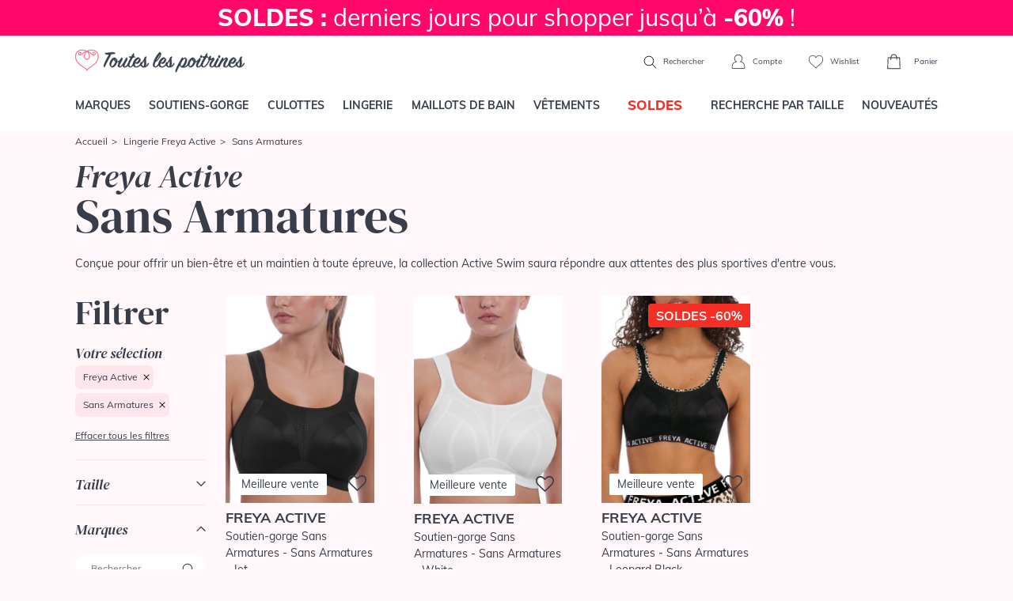

--- FILE ---
content_type: text/html; charset=ISO-8859-1
request_url: https://www.touteslespoitrines.com/lingerie-freya-active/sans-armatures,1592.html
body_size: 27930
content:













<!DOCTYPE html>
<html lang="fr">
<head>
	<meta http-equiv="Content-Type" content="text/html; charset=iso-8859-1" />
	<meta charset="iso-8859-1">
	<meta http-equiv="X-UA-Compatible" content="IE=edge">
	<meta name="viewport" content="width=device-width, initial-scale=1"><link rel="preload" fetchpriority="high" as="style" href="https://www.touteslespoitrines.com/min/b=css&v=153&f=bootstrap/bootstrap.css,sprites.css,jscrollpane.css,tooltipster.css,slick/slick.css,slick/slick-theme.css,v3/v3.css" >

	<link rel="dns-prefetch" href="https://www.touteslespoitrines.com/">
	<link rel="preload" href="/pxy/maxcdn.bootstrapcdn.com/font-awesome/4.7.0/css/font-awesome.min.css?pxy-v=4" as="style" onload="this.onload=null;this.rel='stylesheet'">
	<noscript><link rel="stylesheet" href="https://maxcdn.bootstrapcdn.com/font-awesome/4.7.0/css/font-awesome.min.css"></noscript>

			<link rel="stylesheet" href="https://www.touteslespoitrines.com/min/b=css&v=155&f=bootstrap/bootstrap.css,sprites.css,jscrollpane.css,tooltipster.css,slick/slick.css,slick/slick-theme.css,v3/v3.css">
		
	<!-- CSS preloading on incompatible browsers + content hidding before css load -->
	<script>
		/*! loadCSS. [c]2017 Filament Group, Inc. MIT License */
		/* This file is meant as a standalone workflow for
        - testing support for link[rel=preload]
        - enabling async CSS loading in browsers that do not support rel=preload
        - applying rel preload css once loaded, whether supported or not.
        */
		(function( w ){
			"use strict";
			// rel=preload support test
			if( !w.loadCSS ){
				w.loadCSS = function(){};
			}
			// define on the loadCSS obj
			var rp = loadCSS.relpreload = {};
			// rel=preload feature support test
			// runs once and returns a function for compat purposes
			rp.support = (function(){
				var ret;
				try {
					ret = w.document.createElement( "link" ).relList.supports( "preload" );
				} catch (e) {
					ret = false;
				}
				return function(){
					return ret;
				};
			})();
			// if preload isn't supported, get an asynchronous load by using a non-matching media attribute
			// then change that media back to its intended value on load
			rp.bindMediaToggle = function( link ){
				// remember existing media attr for ultimate state, or default to 'all'
				var finalMedia = link.media || "all";
				function enableStylesheet(){
					// unbind listeners
					if( link.addEventListener ){
						link.removeEventListener( "load", enableStylesheet );
					} else if( link.attachEvent ){
						link.detachEvent( "onload", enableStylesheet );
					}
					link.setAttribute( "onload", null );
					link.media = finalMedia;
				}

				// bind load handlers to enable media
				if( link.addEventListener ){
					link.addEventListener( "load", enableStylesheet );
				} else if( link.attachEvent ){
					link.attachEvent( "onload", enableStylesheet );
				}

				// Set rel and non-applicable media type to start an async request
				// note: timeout allows this to happen async to let rendering continue in IE
				setTimeout(function(){
					link.rel = "stylesheet";
					link.media = "only x";
				});
				// also enable media after 3 seconds,
				// which will catch very old browsers (android 2.x, old firefox) that don't support onload on link
				setTimeout( enableStylesheet, 3000 );
			};
			// loop through link elements in DOM
			rp.poly = function(){
				// double check this to prevent external calls from running
				if( rp.support() ){
					return;
				}
				var links = w.document.getElementsByTagName( "link" );
				for( var i = 0; i < links.length; i++ ){
					var link = links[ i ];
					// qualify links to those with rel=preload and as=style attrs
					if( link.rel === "preload" && link.getAttribute( "as" ) === "style" && !link.getAttribute( "data-loadcss" ) ){
						// prevent rerunning on link
						link.setAttribute( "data-loadcss", true );
						// bind listeners to toggle media back
						rp.bindMediaToggle( link );
					}
				}
			};
			// if unsupported, run the polyfill
			if( !rp.support() ){
				// run once at least
				rp.poly();
				// rerun poly on an interval until onload
				var run = w.setInterval( rp.poly, 500 );
				if( w.addEventListener ){
					w.addEventListener( "load", function(){
						rp.poly();
						w.clearInterval( run );
					} );
				} else if( w.attachEvent ){
					w.attachEvent( "onload", function(){
						rp.poly();
						w.clearInterval( run );
					} );
				}
			}
			// commonjs
			if( typeof exports !== "undefined" ){
				exports.loadCSS = loadCSS;
			}
			else {
				w.loadCSS = loadCSS;
			}
		}( typeof global !== "undefined" ? global : this ) );
	</script>
	<!-- /CSS preloading on incompatible browsers + content hidding before css load -->

			<!-- Google Tag Manager -->
		<script>(function(w,d,s,l,i){w[l]=w[l]||[];w[l].push({'gtm.start':
					new Date().getTime(),event:'gtm.js'});var f=d.getElementsByTagName(s)[0],
				j=d.createElement(s),dl=l!='dataLayer'?'&l='+l:'';j.async=true;j.src=
				'https://t.touteslespoitrines.com/6iypl6a3tnb6i4w.js?awl='+i.replace(/^GTM-/, '')+dl;f.parentNode.insertBefore(j,f);
		})(window,document,'script','dataLayer','GTM-T7GKQN4');</script>
		<!--End Google Tag Manager -->
				
	<script type="text/javascript">
		//etat recupere en ajax, on initialise juste la variable

		var client_connecte = false;
	</script>


    
    

        
    

    

<title>Lingerie Freya Active, Ensemble Sans Armatures par Toutes les Poitrines</title>

<meta name="description" content="Lingerie Sans Armatures : . Découvrez les ensembles de la collection Sans Armatures et toute la lingerie Sans Armatures au meilleur prix ainsi que la collection de soutiens gorge Sans Armatures." />


<link rel="icon" href="https://www.touteslespoitrines.com/favicon.ico" type="image/x-icon" />

<link rel="shortcut icon" href="https://www.touteslespoitrines.com/favicon.ico" type="image/x-icon" />

<style>
                                /* Fix CLS PDP - nh 041225 */ 
                                .page-produit .photoprincipale {
                                    overflow:hidden;
                                    aspect-ratio: 5/7;
                                }
                                #infosproduit-top .couleurs img{
                                  aspect-ratio: 5/7;
                                  display: inline-block;
                                }
                                </style></head>

<body itemscope itemtype="http://schema.org/WebSite" class="mode-soldes">

	<meta itemprop="url" content="https://www.touteslespoitrines.com/"/>



    
		<!-- Google Tag Manager (noscript) -->

		<noscript><iframe src="https://t.touteslespoitrines.com/ns.html?id=GTM-T7GKQN4"

						  height="0" width="0" style="display:none;visibility:hidden"></iframe></noscript>

		<!-- End Google Tag Manager (noscript) -->

        






    

<header>
    <div class="topbar">
                
            <div class="banniere">
                                <a href="/soutiens-gorge,1.html" class="d-block" style="background-color: #FF0869
; color: #FFFFFF;">
	<strong> SOLDES :</strong> derniers jours pour shopper jusqu&#8217;à <strong> -60% </strong>
!</a>
            </div>
        <//T_banniere>
        
            </div>

    <div class="container navbar-head d-flex justify-content-between">
                    <div class="left d-block d-lg-none">
                <div class="menu-toggle">
                    <a href="#" class="show-menu">
                        <i class="icon burger"></i>
                    </a>
                    <a href="#" class="hide-menu" style="display:none">
                        <i class="icon cross_thin"></i>
                    </a>
                </div>
                <div class="header-search">
                    <a href="#" class="show-search">
                        <i class="icon search"></i>
                    </a>
                </div>
            </div>
                <div id="header-logo">
            <a href="https://www.touteslespoitrines.com/">
                <img src="https://www.touteslespoitrines.com/css/v3/img/logo.svg" alt="Boutique de Lingerie de marque et de grande taille" width="224" height="60"/>
            </a>
        </div>
                <div class="right">
                            <div class="header-search">
                    <form action="https://www.touteslespoitrines.com/recherche.html">
                        <div class="d-flex">
                            <input type="text" class="form-control" name="q" value="" placeholder="Que recherchez-vous ?" >
                            <button class="btn btn-default" type="submit">
                                <i class="icon search"></i>
                            </button>
                            <button class="btn btn-default hide-search" type="button">
                                <i class="icon cross"></i>
                            </button>
                        </div>
                    </form>
                    <span class="d-none d-lg-inline">
                        <a href="#" class="show-search">
                            <i class="icon search"></i>
                            Rechercher
                        </a>
                    </span>
                </div>
                        <a href="https://www.touteslespoitrines.com/moncompte.html" rel="nofollow" id="header-account">
                <i class="icon account"></i>
                <span class="d-none d-lg-inline">Compte</span>
            </a>
            <a href="https://www.touteslespoitrines.com/wishlist.html" rel="nofollow" class="tooltiptip d-none d-lg-inline-block" title="Vos articles favoris sauvegardés pour votre prochaine visite" id="header-wishlist">
                <i class="icon heart_2"></i>
                <span class="d-none d-lg-inline">Wishlist</span>
            </a>
            <div id="header-cart">
                <a href="https://www.touteslespoitrines.com/panier.html" rel="nofollow">
                    <div class="nbproduits">
                        <i class="icon cart"></i>
                        <span id="nbprodspanier" style="display:none;"></span>
                    </div>
                    <span class="d-none d-lg-inline">Panier</span>
                </a>
                <div id="panier-header-content"></div>
            </div>
        </div>
    </div>

    <nav class="navbar navbar-default navbar-expand-lg navbar-menu menu-desktop">
    <div class="container">
        <ul class="nav navbar-nav justify-content-between">
                        <li><a href="/toutes-les-marques.html" class="topmenulien" rel="marques">Marques</a></li>
                        <li><a href="/soutiens-gorge,1.html" class="topmenulien" rel="soutiens-gorge">Soutiens-gorge</a></li>
            <li><a href="/culottes-bas,76.html" class="topmenulien" rel="culottes">Culottes</a></li>
            <li><a href="/lingerie,81.html" class="topmenulien" rel="lingerie">Lingerie</a></li>
            <li><a href="/maillots-bain,38.html" class="topmenulien" rel="maillots">Maillots de bain</a></li>
            <li><a href="/vetements,87.html" class="topmenulien" rel="vetements">Vêtements</a></li>
                            <li class="promotions">
                    <a href="/promotions-lingerie.html" class="topmenulien" rel="promos">
                        <!--<img src="/css/images/bouton-soldes-hiver-2024.png" alt="Soldes" style="max-height: 25px; vertical-align: top;">-->
                        <span style="display: inline-block; background-color: #fff; color: #F52F25; display: inline-block; padding: 2px 12px; border-radius: 5px; font-size: 17px; font-weight: 900; margin-top: -5px;">SOLDES</span>
                    </a>
                </li>
                        <li><a href="/recherche.html" class="topmenulien" rel="recherche">Recherche par taille</a></li>
            <li><a href="/nouveautes-lingerie.html" class="topmenulien">Nouveautés</a></li>
        </ul>

        <script type="application/ld+json">
            { "@context": "http://schema.org",
                "@type": "WebSite",
                "url": "https://www.touteslespoitrines.com",
                "potentialAction": {
                    "@type": "SearchAction",
                    "target": "https://www.touteslespoitrines.com/recherche.html?q={q}",
                    "query-input": "name=q"
                }
            }
        </script>
    </div>
</nav>

<div class="container deroules-menu">
    <div class="deroule-menu" id="menu-marques">
        <div class="row">
            <div class="col-md-12 main-col full">
                <div class="row">
                    <div class="col-md-7 liste-menu-col">
                        <strong>Lingerie</strong>
                        <div class="row">
                                                        <div class="col-md-4">
                                <ul class="liste-menu">
                                                                            <li><a href="https://www.touteslespoitrines.com/lingerie-andres-sarda/andres-sarda,2411.html">Andres Sarda</a></li>
                                                                            <li><a href="https://www.touteslespoitrines.com/lingerie-anita-active/anita-active,892.html">Anita Active</a></li>
                                                                            <li><a href="https://www.touteslespoitrines.com/lingerie-anita-care/anita-care,1297.html">Anita Care </a></li>
                                                                            <li><a href="https://www.touteslespoitrines.com/lingerie-anita-maternity/anita-maternity,923.html">Anita Maternity</a></li>
                                                                            <li><a href="https://www.touteslespoitrines.com/lingerie-anita-since-1886/anita-since-1886,882.html">Anita Since 1886</a></li>
                                                                            <li><a href="https://www.touteslespoitrines.com/lingerie-antigel-lise-charmel/antigel-lise-charmel,179.html">Antigel de Lise Charmel</a></li>
                                                                            <li><a href="https://www.touteslespoitrines.com/lingerie-aubade/aubade,28.html">Aubade</a></li>
                                                                            <li><a href="https://www.touteslespoitrines.com/lingerie-calida/calida,2663.html">Calida</a></li>
                                                                            <li><a href="https://www.touteslespoitrines.com/lingerie-cette/cette,6519.html">Cette</a></li>
                                                                            <li><a href="https://www.touteslespoitrines.com/lingerie-chantelle/chantelle,192.html">Chantelle</a></li>
                                                                            <li><a href="https://www.touteslespoitrines.com/lingerie-cleo-by-panache/cleo-by-panache,1135.html">Cleo by Panache</a></li>
                                                                            <li><a href="https://www.touteslespoitrines.com/lingerie-conturelle/conturelle,621.html">Conturelle</a></li>
                                                                            <li><a href="https://www.touteslespoitrines.com/lingerie-curvy-kate/curvy-kate,4457.html">Curvy Kate</a></li>
                                                                            <li><a href="https://www.touteslespoitrines.com/lingerie-elomi/elomi,593.html">Elomi</a></li>
                                                                            <li><a href="https://www.touteslespoitrines.com/lingerie-empreinte/empreinte,380.html">Empreinte</a></li>
                                                                    </ul>
                            </div>
                            <div class="col-md-4">
                                <ul class="liste-menu">
                                                                            <li><a href="https://www.touteslespoitrines.com/lingerie-empreinte-sport/empreinte-sport,6050.html">Empreinte Sport</a></li>
                                                                            <li><a href="https://www.touteslespoitrines.com/lingerie-fantasie/fantasie,607.html">Fantasie</a></li>
                                                                            <li><a href="https://www.touteslespoitrines.com/lingerie-felina/felina,615.html">Felina</a></li>
                                                                            <li><a href="https://www.touteslespoitrines.com/lingerie-florale-by-triumph/florale-by-triumph,3526.html">Florale by Triumph</a></li>
                                                                            <li><a href="https://www.touteslespoitrines.com/lingerie-freya/freya,353.html">Freya</a></li>
                                                                            <li><a href="https://www.touteslespoitrines.com/lingerie-freya-active/freya-active,773.html">Freya Active</a></li>
                                                                            <li><a href="https://www.touteslespoitrines.com/lingerie-freya-maternity/freya-maternity,1730.html">Freya Maternity</a></li>
                                                                            <li><a href="https://www.touteslespoitrines.com/lingerie-lise-charmel/lise-charmel,27.html">Lise Charmel</a></li>
                                                                            <li><a href="https://www.touteslespoitrines.com/lingerie-louisa-bracq/louisa-bracq,2640.html">Louisa Bracq</a></li>
                                                                            <li><a href="https://www.touteslespoitrines.com/lingerie-maison-lejaby/maison-lejaby,34.html">Maison Lejaby</a></li>
                                                                            <li><a href="https://www.touteslespoitrines.com/lingerie-marie-jo/marie-jo,38.html">Marie-Jo</a></li>
                                                                            <li><a href="https://www.touteslespoitrines.com/lingerie-miraclesuit-shapewear/miraclesuit-shapewear,2534.html">Miraclesuit Shapewear</a></li>
                                                                            <li><a href="https://www.touteslespoitrines.com/lingerie-oscalito/oscalito,313.html">Oscalito</a></li>
                                                                            <li><a href="https://www.touteslespoitrines.com/lingerie-panache/panache,626.html">Panache</a></li>
                                                                    </ul>
                            </div>
                            <div class="col-md-4">
                                <ul class="liste-menu">
                                                                            <li><a href="https://www.touteslespoitrines.com/lingerie-panache-sport/panache-sport,1312.html">Panache Sport </a></li>
                                                                            <li><a href="https://www.touteslespoitrines.com/lingerie-prima-donna/prima-donna,22.html">Prima Donna</a></li>
                                                                            <li><a href="https://www.touteslespoitrines.com/lingerie-prima-donna-sport/prima-donna-sport,3090.html">Prima Donna Sport</a></li>
                                                                            <li><a href="https://www.touteslespoitrines.com/lingerie-rosa-faia-danita/rosa-faia-danita,871.html">Rosa Faia d'Anita</a></li>
                                                                            <li><a href="https://www.touteslespoitrines.com/lingerie-sans-complexe/sans-complexe,3797.html">Sans Complexe</a></li>
                                                                            <li><a href="https://www.touteslespoitrines.com/lingerie-sans-complexe-sport/sans-complexe-sport,4698.html">Sans Complexe Sport</a></li>
                                                                            <li><a href="https://www.touteslespoitrines.com/lingerie-sculptresse/sculptresse,1218.html">Sculptresse</a></li>
                                                                            <li><a href="https://www.touteslespoitrines.com/lingerie-simone-perele/simone-perele,36.html">Simone Pérèle</a></li>
                                                                            <li><a href="https://www.touteslespoitrines.com/lingerie-sloggi/sloggi,3487.html">Sloggi</a></li>
                                                                            <li><a href="https://www.touteslespoitrines.com/lingerie-triaction-by-triumph/triaction-by-triumph,3534.html">Triaction by Triumph</a></li>
                                                                            <li><a href="https://www.touteslespoitrines.com/lingerie-triumph/triumph,3476.html">Triumph</a></li>
                                                                            <li><a href="https://www.touteslespoitrines.com/lingerie-twist-prima-donna/twist-prima-donna,227.html">Twist de Prima Donna</a></li>
                                                                            <li><a href="https://www.touteslespoitrines.com/lingerie-ulla-dessous/ulla-dessous,1225.html">Ulla Dessous</a></li>
                                                                            <li><a href="https://www.touteslespoitrines.com/lingerie-wacoal/wacoal,148.html">Wacoal</a></li>
                                                                    </ul>
                            </div>
                        </div>
                    </div>
                    <div class="col-md-5 liste-menu-col">
                        <strong>Maillots de bain</strong>
                        <div class="row">
                            <div class="col-md-6">
                                <ul class="liste-menu">
                                                                            <li><a href="https://www.touteslespoitrines.com/lingerie-maillots-bain-andres-sarda/maillots-bain-andres-sarda,2501.html" title="Maillots de Bain Andres Sarda">Andres Sarda</a></li>
                                                                            <li><a href="https://www.touteslespoitrines.com/lingerie-maillots-bain-anita-care/maillots-bain-anita-care,2554.html" title="Maillots de Bain Anita Care">Anita Care</a></li>
                                                                            <li><a href="https://www.touteslespoitrines.com/lingerie-maillots-bain-anita-maternity/maillots-bain-anita-maternity,1366.html" title="Maillots de Bain Anita Maternity">Anita Maternity</a></li>
                                                                            <li><a href="https://www.touteslespoitrines.com/lingerie-maillots-bain-anita-since-1886/maillots-bain-anita-since-1886,1358.html" title="Maillots de Bain Anita Since 1886">Anita Since 1886</a></li>
                                                                            <li><a href="https://www.touteslespoitrines.com/lingerie-maillots-bain-aubade/maillots-bain-aubade,386.html" title="Maillots de Bain Aubade ">Aubade</a></li>
                                                                            <li><a href="https://www.touteslespoitrines.com/lingerie-maillots-bain-elomi/maillots-bain-elomi,691.html" title="Maillots de Bain Elomi ">Elomi</a></li>
                                                                            <li><a href="https://www.touteslespoitrines.com/lingerie-maillots-bain-fantasie/maillots-bain-fantasie,745.html" title="Maillots de Bain Fantasie ">Fantasie</a></li>
                                                                            <li><a href="https://www.touteslespoitrines.com/lingerie-maillots-bain-freya/maillots-bain-freya,402.html" title="Maillots de Bain Freya ">Freya</a></li>
                                                                            <li><a href="https://www.touteslespoitrines.com/lingerie-maillots-bain-freya-active/maillots-bain-freya-active,1596.html" title="Maillots de Bain Freya Active">Freya Active</a></li>
                                    
                                </ul>
                            </div>
                            <div class="col-md-6">
                                <ul class="liste-menu">
                                                                            <li><a href="https://www.touteslespoitrines.com/lingerie-maillots-bain-lise-charmel/maillots-bain-lise-charmel,235.html" title="Maillots de Bain Lise Charmel ">Lise Charmel</a></li>
                                                                            <li><a href="https://www.touteslespoitrines.com/lingerie-maillots-bain-marie-jo-swim/maillots-bain-marie-jo-swim,3424.html" title="Maillots de bain Marie Jo Swim">Marie Jo Swim</a></li>
                                                                            <li><a href="https://www.touteslespoitrines.com/lingerie-maillots-bain-miraclesuit/maillots-bain-miraclesuit,1825.html" title="Maillots de Bain Miraclesuit">Miraclesuit</a></li>
                                                                            <li><a href="https://www.touteslespoitrines.com/lingerie-maillots-bain-panache/maillots-bain-panache,1197.html" title="Maillots de Bain Panache">Panache</a></li>
                                                                            <li><a href="https://www.touteslespoitrines.com/lingerie-maillots-bain-prima-donna-swim/maillots-bain-prima-donna-swim,1276.html" title="Maillots de Bain Prima Donna Swim">Prima Donna Swim</a></li>
                                                                            <li><a href="https://www.touteslespoitrines.com/lingerie-maillots-bain-rosa-faia-anita/maillots-bain-rosa-faia-anita,1364.html" title="Maillots de Bain Rosa Faia Anita">Rosa Faia Anita</a></li>
                                                                            <li><a href="https://www.touteslespoitrines.com/lingerie-maillots-bain-sans-complexe/maillots-bain-sans-complexe,3842.html" title="Maillots de Bain Sans Complexe">Sans Complexe</a></li>
                                                                            <li><a href="https://www.touteslespoitrines.com/lingerie-maillots-bain-simone-perele/maillots-bain-simone-perele,3579.html" title="Maillots de Bain Simone Pérèle">Simone Pérèle</a></li>
                                                                            <li><a href="https://www.touteslespoitrines.com/lingerie-maillots-bain-ulla-dessous/maillots-bain-ulla-dessous,1309.html" title="Maillots de Bain Ulla Dessous">Ulla Dessous</a></li>
                                    
                                </ul>
                            </div>
                        </div>
                    </div>
                </div>
            </div>
        </div>
    </div>

    <div class="deroule-menu" id="menu-soutiens-gorge">
        <div class="row">
            <div class="col-md-12 col-lg-9 main-col">
                <div class="row">
                    <div class="col-md-3 liste-menu-col">
                        <strong>Formes</strong>
                        <ul class="liste-menu">
                                                            <li><a href="/soutiens-gorge-armatures,31.html" title="Armatures">Armatures</a></li>
                                                            <li><a href="/soutiens-gorge-sans-armatures,32.html" title="Sans armatures">Sans armatures</a></li>
                                                            <li><a href="/soutiens-gorge-balconnets,34.html" title="Balconnets">Balconnets</a></li>
                                                            <li><a href="/soutiens-gorge-bandeaux,35.html" title="Bandeaux">Bandeaux</a></li>
                                                            <li><a href="/soutiens-gorge-coques-rembourres,74.html" title="Coques & rembourrés">Coques & rembourrés</a></li>
                                                            <li><a href="/soutiens-gorge-corbeille,90.html" title="Corbeille">Corbeille</a></li>
                                                            <li><a href="/soutiens-gorge-emboitant,91.html" title="Emboitant">Emboitant</a></li>
                                                            <li><a href="/soutiens-gorge-maternite,93.html" title="Maternité">Maternité</a></li>
                                                            <li><a href="/soutiens-gorge-minimiseur,94.html" title="Minimiseur">Minimiseur</a></li>
                                                            <li><a href="/soutiens-gorge-moules,95.html" title="Moulés">Moulés</a></li>
                                                            <li><a href="/soutiens-gorge-push-up,33.html" title="Push-up">Push-up</a></li>
                                                            <li><a href="/soutiens-gorge-sport,37.html" title="Sport">Sport</a></li>
                                                            <li><a href="/soutiens-gorge-triangle,96.html" title="Triangle">Triangle</a></li>
                            
                            <li><a href="/soutiens-gorge,1.html" class="voir-tout">Voir tout</a></li>
                        </ul>
                    </div>
                    <div class="col-md-6 liste-menu-col">
                        <strong>Marques</strong>
                        <div class="row">
                            <div class="col-md-6">
                                <ul class="liste-menu">
                                                                            <li><a href="https://www.touteslespoitrines.com/soutiens-gorge-andres-sarda,1,2411.html">Andres Sarda</a></li>
                                                                            <li><a href="https://www.touteslespoitrines.com/soutiens-gorge-anita-care,1,1297.html">Anita Care</a></li>
                                                                            <li><a href="https://www.touteslespoitrines.com/soutiens-gorge-anita-maternity,1,923.html">Anita Maternity</a></li>
                                                                            <li><a href="https://www.touteslespoitrines.com/soutiens-gorge-anita-since-1886,1,882.html">Anita Since 1886</a></li>
                                                                            <li><a href="https://www.touteslespoitrines.com/soutiens-gorge-aubade,1,28.html">Aubade</a></li>
                                                                            <li><a href="https://www.touteslespoitrines.com/soutiens-gorge-chantelle,1,192.html">Chantelle</a></li>
                                                                            <li><a href="https://www.touteslespoitrines.com/soutiens-gorge-elomi,1,593.html">Elomi</a></li>
                                                                            <li><a href="https://www.touteslespoitrines.com/soutiens-gorge-empreinte,1,380.html">Empreinte</a></li>
                                                                            <li><a href="https://www.touteslespoitrines.com/soutiens-gorge-fantasie,1,607.html">Fantasie</a></li>
                                                                            <li><a href="https://www.touteslespoitrines.com/soutiens-gorge-felina,1,615.html">Felina</a></li>
                                                                            <li><a href="https://www.touteslespoitrines.com/soutiens-gorge-freya,1,353.html">Freya</a></li>
                                                                            <li><a href="https://www.touteslespoitrines.com/soutiens-gorge-freya-active,1,773.html">Freya Active</a></li>
                                                                            <li><a href="https://www.touteslespoitrines.com/soutiens-gorge-lise-charmel,1,27.html">Lise Charmel</a></li>
                                                                    </ul>
                            </div>
                            <div class="col-md-6">
                                <ul class="liste-menu">
                                                                            <li><a href="https://www.touteslespoitrines.com/soutiens-gorge-louisa-bracq,1,2640.html">Louisa Bracq</a></li>
                                                                            <li><a href="https://www.touteslespoitrines.com/soutiens-gorge-maison-lejaby,1,34.html">Maison Lejaby</a></li>
                                                                            <li><a href="https://www.touteslespoitrines.com/soutiens-gorge-,1,72.html">Marie Jo l'Aventure</a></li>
                                                                            <li><a href="https://www.touteslespoitrines.com/soutiens-gorge-marie-jo,1,38.html">Marie-Jo</a></li>
                                                                            <li><a href="https://www.touteslespoitrines.com/soutiens-gorge-panache,1,626.html">Panache</a></li>
                                                                            <li><a href="https://www.touteslespoitrines.com/soutiens-gorge-prima-donna,1,22.html">Prima Donna</a></li>
                                                                            <li><a href="https://www.touteslespoitrines.com/soutiens-gorge-rosa-faia-danita,1,871.html">Rosa Faia d'Anita</a></li>
                                                                            <li><a href="https://www.touteslespoitrines.com/soutiens-gorge-sans-complexe,1,3797.html">Sans Complexe</a></li>
                                                                            <li><a href="https://www.touteslespoitrines.com/soutiens-gorge-simone-perele,1,36.html">Simone Pérèle</a></li>
                                                                            <li><a href="https://www.touteslespoitrines.com/soutiens-gorge-triumph,1,3476.html">Triumph</a></li>
                                                                            <li><a href="https://www.touteslespoitrines.com/soutiens-gorge-twist-prima-donna,1,227.html">Twist de Prima Donna</a></li>
                                                                            <li><a href="https://www.touteslespoitrines.com/soutiens-gorge-ulla-dessous,1,1225.html">Ulla Dessous</a></li>
                                                                            <li><a href="https://www.touteslespoitrines.com/soutiens-gorge-wacoal,1,148.html">Wacoal</a></li>
                                                                        <li><a href="/soutiens-gorge,1.html" class="voir-tout">Voir tout</a></li>
                                </ul>
                            </div>
                        </div>
                    </div>
                    <div class="col-md-3 liste-menu-col">
                        <strong>Inspirations</strong>
                        <ul class="liste-menu">
                                                            <li><a href="/recherche.html?categorie[]=1&categorie[]=39" title="Bonnets Profonds">Bonnets Profonds</a></li>
                                                            <li><a href="/recherche.html?categorie[]=1&categorie[]=118" title="Confort">Confort</a></li>
                                                            <li><a href="/recherche.html?categorie[]=1&categorie[]=41" title="Invisibles">Invisibles</a></li>
                                                            <li><a href="/recherche.html?categorie[]=1&categorie[]=119" title="Luxe">Luxe</a></li>
                                                            <li><a href="/recherche.html?categorie[]=1&categorie[]=40" title="Mariage">Mariage</a></li>
                                                            <li><a href="/recherche.html?categorie[]=1&categorie[]=36" title="Maternité">Maternité</a></li>
                                                            <li><a href="/recherche.html?categorie[]=1&categorie[]=50" title="Post opératoire/ Médical">Post opératoire/ Médical</a></li>
                                                            <li><a href="/recherche.html?categorie[]=1&categorie[]=121" title="Sculptant">Sculptant</a></li>
                                                            <li><a href="/recherche.html?categorie[]=1&categorie[]=122" title="Sport">Sport</a></li>
                                                    </ul>
                    </div>
                </div>
            </div>
            <div class="d-none d-lg-block col-lg-3 side-col">
                <div class="box-encart-menu">
                                                                        <img src="https://www.touteslespoitrines.com/client/cache/contenu/311__________PD_SEDAINE_CATALOG_0163350_FRV_SS23_95103_131983.jpg" />
                        
                        <a href="/soutiens-gorge,1.html" class="btn btn-tlp btn-blanc">Voir les modèles</a>
                    
                </div>
            </div>
        </div>
    </div>

    <div class="deroule-menu" id="menu-culottes">
        <div class="row">
            <div class="col-md-12 col-lg-9 main-col">
                <div class="row">
                    <div class="col-md-3 liste-menu-col">
                        <strong>Formes</strong>
                        <ul class="liste-menu">
                                                            <li><a href="/culottes-bas-culotte,45.html" title="Culotte">Culotte</a></li>
                                                            <li><a href="/culottes-bas-culotte-menstruelle,97.html" title="Culotte menstruelle">Culotte menstruelle</a></li>
                                                            <li><a href="/culottes-bas-culotte-haute,98.html" title="Culotte haute">Culotte haute</a></li>
                                                            <li><a href="/culottes-bas-gainants,46.html" title="Gainants">Gainants</a></li>
                                                            <li><a href="/culottes-bas-panties,71.html" title="Panties">Panties</a></li>
                                                            <li><a href="/culottes-bas-shorty,43.html" title="Shorty">Shorty</a></li>
                                                            <li><a href="/culottes-bas-slip,42.html" title="Slip">Slip</a></li>
                                                            <li><a href="/culottes-bas-string,44.html" title="String">String</a></li>
                                                            <li><a href="/culottes-bas-tanga,99.html" title="Tanga">Tanga</a></li>
                            
                            <li><a href="/culottes-bas,76.html" class="voir-tout">Voir tout</a></li>
                        </ul>
                    </div>
                    <div class="col-md-6 liste-menu-col">
                        <strong>Marques</strong>
                        <div class="row">
                            <div class="col-md-6">
                                <ul class="liste-menu">
                                                                            <li><a href="https://www.touteslespoitrines.com/culottes-bas-andres-sarda,76,2411.html">Andres Sarda</a></li>
                                                                            <li><a href="https://www.touteslespoitrines.com/culottes-bas-anita-active,76,892.html">Anita Active</a></li>
                                                                            <li><a href="https://www.touteslespoitrines.com/culottes-bas-anita-care,76,1297.html">Anita Care</a></li>
                                                                            <li><a href="https://www.touteslespoitrines.com/culottes-bas-anita-maternity,76,923.html">Anita Maternity</a></li>
                                                                            <li><a href="https://www.touteslespoitrines.com/culottes-bas-anita-since-1886,76,882.html">Anita Since 1886</a></li>
                                                                            <li><a href="https://www.touteslespoitrines.com/culottes-bas-aubade,76,28.html">Aubade</a></li>
                                                                            <li><a href="https://www.touteslespoitrines.com/culottes-bas-chantelle,76,192.html">Chantelle</a></li>
                                                                            <li><a href="https://www.touteslespoitrines.com/culottes-bas-elomi,76,593.html">Elomi</a></li>
                                                                            <li><a href="https://www.touteslespoitrines.com/culottes-bas-empreinte,76,380.html">Empreinte</a></li>
                                                                            <li><a href="https://www.touteslespoitrines.com/culottes-bas-fantasie,76,607.html">Fantasie</a></li>
                                                                            <li><a href="https://www.touteslespoitrines.com/culottes-bas-felina,76,615.html">Felina</a></li>
                                                                            <li><a href="https://www.touteslespoitrines.com/culottes-bas-freya,76,353.html">Freya</a></li>
                                                                            <li><a href="https://www.touteslespoitrines.com/culottes-bas-louisa-bracq,76,2640.html">Louisa Bracq</a></li>
                                                                    </ul>
                            </div>
                            <div class="col-md-6">
                                <ul class="liste-menu">
                                                                            <li><a href="https://www.touteslespoitrines.com/culottes-bas-maison-lejaby,76,34.html">Maison Lejaby</a></li>
                                                                            <li><a href="https://www.touteslespoitrines.com/culottes-bas-,76,72.html">Marie Jo l'Aventure</a></li>
                                                                            <li><a href="https://www.touteslespoitrines.com/culottes-bas-marie-jo,76,38.html">Marie-Jo</a></li>
                                                                            <li><a href="https://www.touteslespoitrines.com/culottes-bas-panache,76,626.html">Panache</a></li>
                                                                            <li><a href="https://www.touteslespoitrines.com/culottes-bas-prima-donna,76,22.html">Prima Donna</a></li>
                                                                            <li><a href="https://www.touteslespoitrines.com/culottes-bas-rosa-faia-danita,76,871.html">Rosa Faia d'Anita</a></li>
                                                                            <li><a href="https://www.touteslespoitrines.com/culottes-bas-sans-complexe,76,3797.html">Sans Complexe</a></li>
                                                                            <li><a href="https://www.touteslespoitrines.com/culottes-bas-simone-perele,76,36.html">Simone Pérèle</a></li>
                                                                            <li><a href="https://www.touteslespoitrines.com/culottes-bas-sloggi,76,3487.html">Sloggi</a></li>
                                                                            <li><a href="https://www.touteslespoitrines.com/culottes-bas-triumph,76,3476.html">Triumph</a></li>
                                                                            <li><a href="https://www.touteslespoitrines.com/culottes-bas-twist-prima-donna,76,227.html">Twist de Prima Donna</a></li>
                                                                            <li><a href="https://www.touteslespoitrines.com/culottes-bas-wacoal,76,148.html">Wacoal</a></li>
                                                                        <li><a href="/culottes-bas,76.html" class="voir-tout">Voir tout</a></li>
                                </ul>
                            </div>
                        </div>
                    </div>
                    <div class="col-md-3 liste-menu-col">
                        <strong>Inspirations</strong>
                        <ul class="liste-menu">
                                                            <li><a href="/recherche.html?categorie[]=76&categorie[]=39" title="Bonnets Profonds">Bonnets Profonds</a></li>
                                                            <li><a href="/recherche.html?categorie[]=76&categorie[]=118" title="Confort">Confort</a></li>
                                                            <li><a href="/recherche.html?categorie[]=76&categorie[]=41" title="Invisibles">Invisibles</a></li>
                                                            <li><a href="/recherche.html?categorie[]=76&categorie[]=119" title="Luxe">Luxe</a></li>
                                                            <li><a href="/recherche.html?categorie[]=76&categorie[]=40" title="Mariage">Mariage</a></li>
                                                            <li><a href="/recherche.html?categorie[]=76&categorie[]=36" title="Maternité">Maternité</a></li>
                                                            <li><a href="/recherche.html?categorie[]=76&categorie[]=121" title="Sculptant">Sculptant</a></li>
                                                            <li><a href="/recherche.html?categorie[]=76&categorie[]=122" title="Sport">Sport</a></li>
                                                    </ul>
                    </div>
                </div>
            </div>
            <div class="d-none d-lg-block col-lg-3 side-col">
                <div class="box-encart-menu">
                                                                        <img src="https://www.touteslespoitrines.com/client/cache/contenu/311__________PDTW_EASTEND_CATALOG_0541932_PWD_webonly_ICON_95104_131984.jpg" />
                        
                        <a href="/culottes-bas,76.html" class="btn btn-tlp btn-blanc">Voir les modèles</a>
                    
                </div>
            </div>
        </div>
    </div>

    <div class="deroule-menu" id="menu-lingerie">
        <div class="row">
            <div class="col-md-12 col-lg-9 main-col">
                <div class="row">
                    <div class="col-md-3 liste-menu-col">
                        <strong>Formes</strong>
                        <ul class="liste-menu">
                                                            <li><a href="/lingerie-guepieres,3.html" title="Guêpières">Guêpières</a></li>
                                                            <li><a href="/lingerie-porte-jarretelles,100.html" title="Porte jarretelles">Porte jarretelles</a></li>
                                                            <li><a href="/lingerie-body,49.html" title="Body">Body</a></li>
                                                            <li><a href="/lingerie-bas-collants,101.html" title="Bas & collants">Bas & collants</a></li>
                                                            <li><a href="/lingerie-accessoires,5.html" title="Accessoires">Accessoires</a></li>
                            
                            <li><a href="/lingerie,81.html" class="voir-tout">Voir tout</a></li>
                        </ul>
                    </div>
                    <div class="col-md-6 liste-menu-col">
                        <strong>Marques</strong>
                                                <div class="row">
                            <div class="col-md-6">
                                <ul class="liste-menu">
                                                                            <li ><a href="https://www.touteslespoitrines.com/lingerie-anita-since-1886,81,882.html">Anita Since 1886</a></li>
                                                                            <li ><a href="https://www.touteslespoitrines.com/lingerie-aubade,81,28.html">Aubade</a></li>
                                                                            <li ><a href="https://www.touteslespoitrines.com/lingerie-cette,81,6519.html">Cette</a></li>
                                                                            <li ><a href="https://www.touteslespoitrines.com/lingerie-chantelle,81,192.html">Chantelle</a></li>
                                                                            <li ><a href="https://www.touteslespoitrines.com/lingerie-fantasie,81,607.html">Fantasie</a></li>
                                                                            <li ><a href="https://www.touteslespoitrines.com/lingerie-felina,81,615.html">Felina</a></li>
                                                                            <li ><a href="https://www.touteslespoitrines.com/lingerie-freya,81,353.html">Freya</a></li>
                                                                            <li ><a href="https://www.touteslespoitrines.com/lingerie-lise-charmel,81,27.html">Lise Charmel</a></li>
                                                                            <li ><a href="https://www.touteslespoitrines.com/lingerie-louisa-bracq,81,2640.html">Louisa Bracq</a></li>
                                                                            <li ><a href="https://www.touteslespoitrines.com/lingerie-maison-lejaby,81,34.html">Maison Lejaby</a></li>
                                                                            <li ><a href="https://www.touteslespoitrines.com/lingerie-marie-jo,81,38.html">Marie-Jo</a></li>
                                                                    </ul>
                            </div>
                            <div class="col-md-6">
                                <ul class="liste-menu">
                                                                            <li ><a href="https://www.touteslespoitrines.com/lingerie-panache,81,626.html">Panache</a></li>
                                                                            <li ><a href="https://www.touteslespoitrines.com/lingerie-prima-donna,81,22.html">Prima Donna</a></li>
                                                                            <li ><a href="https://www.touteslespoitrines.com/lingerie-rosa-faia-danita,81,871.html">Rosa Faia d'Anita</a></li>
                                                                            <li ><a href="https://www.touteslespoitrines.com/lingerie-sans-complexe,81,3797.html">Sans Complexe</a></li>
                                                                            <li ><a href="https://www.touteslespoitrines.com/lingerie-simone-perele,81,36.html">Simone Pérèle</a></li>
                                                                            <li ><a href="https://www.touteslespoitrines.com/lingerie-triumph,81,3476.html">Triumph</a></li>
                                                                            <li ><a href="https://www.touteslespoitrines.com/lingerie-twist-prima-donna,81,227.html">Twist de Prima Donna</a></li>
                                                                            <li ><a href="https://www.touteslespoitrines.com/lingerie-ulla-dessous,81,1225.html">Ulla Dessous</a></li>
                                                                            <li ><a href="https://www.touteslespoitrines.com/lingerie-wacoal,81,148.html">Wacoal</a></li>
                                                                        <li><a href="/lingerie,81.html" class="voir-tout">Voir tout</a></li>
                                </ul>
                            </div>
                        </div>
                    </div>
                    <div class="col-md-3 liste-menu-col">
                        <strong>Inspirations</strong>
                        <ul class="liste-menu">
                                                            <li><a href="/recherche.html?categorie[]=81&categorie[]=39" title="Bonnets Profonds">Bonnets Profonds</a></li>
                                                            <li><a href="/recherche.html?categorie[]=81&categorie[]=118" title="Confort">Confort</a></li>
                                                            <li><a href="/recherche.html?categorie[]=81&categorie[]=41" title="Invisibles">Invisibles</a></li>
                                                            <li><a href="/recherche.html?categorie[]=81&categorie[]=119" title="Luxe">Luxe</a></li>
                                                            <li><a href="/recherche.html?categorie[]=81&categorie[]=40" title="Mariage">Mariage</a></li>
                                                            <li><a href="/recherche.html?categorie[]=81&categorie[]=121" title="Sculptant">Sculptant</a></li>
                                                    </ul>
                    </div>
                </div>
            </div>
            <div class="d-none d-lg-block col-lg-3 side-col">
                <div class="box-encart-menu">
                                                                        <img src="https://www.touteslespoitrines.com/client/cache/contenu/311__________PD_ZAHRAN_CATALOG_0463412_NAT_SS23_01_95106_131985.jpg" />
                        
                        <a href="/lingerie,81.html" class="btn btn-tlp btn-blanc">Voir les modèles</a>
                    
                </div>
            </div>
        </div>
    </div>

    <div class="deroule-menu" id="menu-maillots">
        <div class="row">
            <div class="col-md-12 col-lg-9 main-col">
                <div class="row">
                    <div class="col-md-6 liste-menu-col">
                        <div class="row">
                            <div class="col-md-6">
                                <strong><a href="/maillots-bain-maillots-bain-1-piece,58.html" title="Maillots de Bain 1 Pièce">Maillots de Bain 1 Pièce</a></strong>
                                <ul class="liste-menu">
                                                                            <li><a href="/maillots-bain-1-piece-armatures,123.html" title="Armatures">Armatures</a></li>
                                                                            <li><a href="/maillots-bain-1-piece-sans-armatures,124.html" title="Sans armatures">Sans armatures</a></li>
                                                                            <li><a href="/maillots-bain-1-piece-gainant,69.html" title="Gainant">Gainant</a></li>
                                                                            <li><a href="/maillots-bain-1-piece-bustier,125.html" title="Bustier">Bustier</a></li>
                                                                            <li><a href="/maillots-bain-1-piece-nageur,126.html" title="Nageur">Nageur</a></li>
                                                                            <li><a href="/maillots-bain-1-piece-autres-formes,127.html" title="Autres formes">Autres formes</a></li>
                                    
                                </ul>
                                <br/><br/>
                                <strong><a href="/maillots-bain-beachwear,85.html" title="Beachwear">Beachwear</a></strong>
                                <ul class="liste-menu">
                                                                            <li><a href="/beachwear-pareo,109.html" title="Pareo">Pareo</a></li>
                                                                            <li><a href="/beachwear-tunique-robe-plage,72.html" title="Tunique / Robe de plage">Tunique / Robe de plage</a></li>
                                                                            <li><a href="/beachwear-short-pantalon-plage,110.html" title="Short et pantalon de plage">Short et pantalon de plage</a></li>
                                    
                                </ul>
                            </div>
                            <div class="col-md-6">
                                <strong><a href="/maillots-bain-maillots-deux-pieces,84.html" title="Maillots deux pièces">Maillots deux pièces</a></strong>
                                <ul class="liste-menu">
                                    <li><b><i>Hauts de maillots</i></b></li>
                                                                            <li><a href="/hauts-maillots-armatures,59.html" title="Armatures">Armatures</a></li>
                                                                            <li><a href="/hauts-maillots-sans-armatures,107.html" title="Sans armatures">Sans armatures</a></li>
                                                                            <li><a href="/hauts-maillots-balconnets,104.html" title="Balconnets">Balconnets</a></li>
                                                                            <li><a href="/hauts-maillots-bandeau,61.html" title="Bandeau">Bandeau</a></li>
                                                                            <li><a href="/hauts-maillots-brassiere,105.html" title="Brassiere">Brassiere</a></li>
                                                                            <li><a href="/hauts-maillots-coques-rembourres,60.html" title="Coques & rembourrés">Coques & rembourrés</a></li>
                                                                            <li><a href="/hauts-maillots-emboitant,106.html" title="Emboitant">Emboitant</a></li>
                                                                            <li><a href="/hauts-maillots-tankinis,63.html" title="Tankinis">Tankinis</a></li>
                                                                            <li><a href="/hauts-maillots-triangles,62.html" title="Triangles">Triangles</a></li>
                                    
                                </ul>
                                <ul class="liste-menu">
                                    <li style="margin-top: 10px"><b><i>Bas de maillots</i></b></li>
                                                                            <li><a href="/bas-maillots-culottes-slip,64.html" title="Culottes et slip">Culottes et slip</a></li>
                                                                            <li><a href="/bas-maillots-bresiliens,65.html" title="Brésiliens">Brésiliens</a></li>
                                                                            <li><a href="/bas-maillots-shorties,66.html" title="Shorties">Shorties</a></li>
                                                                            <li><a href="/bas-maillots-taille-haute,108.html" title="Taille haute">Taille haute</a></li>
                                    
                                </ul>
                            </div>
                        </div>
                    </div>
                    <div class="col-md-3 liste-menu-col">
                        <strong>Marques</strong>
                        <ul class="liste-menu">
                                                            <li><a href="https://www.touteslespoitrines.com/lingerie-maillots-bain-andres-sarda/maillots-bain-andres-sarda,2501.html" title="Maillots de Bain Andres Sarda">Andres Sarda</a></li>
                                                            <li><a href="https://www.touteslespoitrines.com/lingerie-maillots-bain-anita-care/maillots-bain-anita-care,2554.html" title="Maillots de Bain Anita Care">Anita Care</a></li>
                                                            <li><a href="https://www.touteslespoitrines.com/lingerie-maillots-bain-anita-maternity/maillots-bain-anita-maternity,1366.html" title="Maillots de Bain Anita Maternity">Anita Maternity</a></li>
                                                            <li><a href="https://www.touteslespoitrines.com/lingerie-maillots-bain-anita-since-1886/maillots-bain-anita-since-1886,1358.html" title="Maillots de Bain Anita Since 1886">Anita Since 1886</a></li>
                                                            <li><a href="https://www.touteslespoitrines.com/lingerie-maillots-bain-aubade/maillots-bain-aubade,386.html" title="Maillots de Bain Aubade ">Aubade</a></li>
                                                            <li><a href="https://www.touteslespoitrines.com/lingerie-maillots-bain-elomi/maillots-bain-elomi,691.html" title="Maillots de Bain Elomi ">Elomi</a></li>
                                                            <li><a href="https://www.touteslespoitrines.com/lingerie-maillots-bain-fantasie/maillots-bain-fantasie,745.html" title="Maillots de Bain Fantasie ">Fantasie</a></li>
                                                            <li><a href="https://www.touteslespoitrines.com/lingerie-maillots-bain-freya/maillots-bain-freya,402.html" title="Maillots de Bain Freya ">Freya</a></li>
                                                            <li><a href="https://www.touteslespoitrines.com/lingerie-maillots-bain-freya-active/maillots-bain-freya-active,1596.html" title="Maillots de Bain Freya Active">Freya Active</a></li>
                                                            <li><a href="https://www.touteslespoitrines.com/lingerie-maillots-bain-lise-charmel/maillots-bain-lise-charmel,235.html" title="Maillots de Bain Lise Charmel ">Lise Charmel</a></li>
                                                            <li><a href="https://www.touteslespoitrines.com/lingerie-maillots-bain-marie-jo-swim/maillots-bain-marie-jo-swim,3424.html" title="Maillots de bain Marie Jo Swim">Marie Jo Swim</a></li>
                                                            <li><a href="https://www.touteslespoitrines.com/lingerie-maillots-bain-miraclesuit/maillots-bain-miraclesuit,1825.html" title="Maillots de Bain Miraclesuit">Miraclesuit</a></li>
                                                            <li><a href="https://www.touteslespoitrines.com/lingerie-maillots-bain-panache/maillots-bain-panache,1197.html" title="Maillots de Bain Panache">Panache</a></li>
                                                            <li><a href="https://www.touteslespoitrines.com/lingerie-maillots-bain-prima-donna-swim/maillots-bain-prima-donna-swim,1276.html" title="Maillots de Bain Prima Donna Swim">Prima Donna Swim</a></li>
                                                            <li><a href="https://www.touteslespoitrines.com/lingerie-maillots-bain-rosa-faia-anita/maillots-bain-rosa-faia-anita,1364.html" title="Maillots de Bain Rosa Faia Anita">Rosa Faia Anita</a></li>
                                                            <li><a href="https://www.touteslespoitrines.com/lingerie-maillots-bain-sans-complexe/maillots-bain-sans-complexe,3842.html" title="Maillots de Bain Sans Complexe">Sans Complexe</a></li>
                                                            <li><a href="https://www.touteslespoitrines.com/lingerie-maillots-bain-simone-perele/maillots-bain-simone-perele,3579.html" title="Maillots de Bain Simone Pérèle">Simone Pérèle</a></li>
                                                            <li><a href="https://www.touteslespoitrines.com/lingerie-maillots-bain-ulla-dessous/maillots-bain-ulla-dessous,1309.html" title="Maillots de Bain Ulla Dessous">Ulla Dessous</a></li>
                            
                            <li><a href="/maillots-bain,38.html" class="voir-tout">Voir tout</a></li>
                        </ul>
                    </div>
                    <div class="col-md-3 liste-menu-col">
                        <strong>Inspirations</strong>
                        <ul class="liste-menu">
                                                        <li><a href="/recherche.html?categorie[]=38&categorie[]=39" title="Bonnets Profonds">Bonnets Profonds</a></li>
                                                        <li><a href="/recherche.html?categorie[]=38&categorie[]=118" title="Confort">Confort</a></li>
                                                        <li><a href="/recherche.html?categorie[]=38&categorie[]=119" title="Luxe">Luxe</a></li>
                                                        <li><a href="/recherche.html?categorie[]=38&categorie[]=50" title="Post opératoire/ Médical">Post opératoire/ Médical</a></li>
                                                        <li><a href="/recherche.html?categorie[]=38&categorie[]=121" title="Sculptant">Sculptant</a></li>
                                                        <li><a href="/recherche.html?categorie[]=38&categorie[]=122" title="Sport">Sport</a></li>
                                                    </ul>
                    </div>
                </div>
            </div>
            <div class="d-none d-lg-block col-lg-3 side-col">
                <div class="box-encart-menu">
                                                                        <img src="https://www.touteslespoitrines.com/client/cache/contenu/311__________PDSW_SAZAN_CATALOG_4010717_BBM_4010753_BBM_SS23_02_95107_131986.jpg" />
                        
                        <a href="/maillots-bain,38.html" class="btn btn-tlp btn-blanc">Voir les modèles</a>
                    
                </div>
            </div>
        </div>
    </div>

    <div class="deroule-menu" id="menu-vetements">
        <div class="row">
            <div class="col-md-12 col-lg-9 main-col">
                <div class="row">
                    <div class="col-md-6 liste-menu-col">
                        <div class="row">
                            <div class="col-md-4">
                                <strong><a href="/vetements-homewear,88.html" title="Homewear">Homewear</a></strong>
                                <ul class="liste-menu">
                                                                            <li><a href="/homewear-legging-pantalon,73.html" title="Legging et pantalon">Legging et pantalon</a></li>
                                                                            <li><a href="/homewear-caraco-top,4.html" title="Caraco et Top">Caraco et Top</a></li>
                                                                            <li><a href="/homewear-pull-gilets,111.html" title="Pull et gilets">Pull et gilets</a></li>
                                                                            <li><a href="/homewear-ensembles-confortables,112.html" title="Ensembles confortables">Ensembles confortables</a></li>
                                    
                                </ul>
                            </div>
                            <div class="col-md-4">
                                <strong><a href="/vetements-nuit,6.html" title="Nuit">Nuit</a></strong>
                                <ul class="liste-menu">
                                                                            <li><a href="/nuit-chemises-nuit,51.html" title="Chemises de Nuit">Chemises de Nuit</a></li>
                                                                            <li><a href="/nuit-nuisettes,52.html" title="Nuisettes">Nuisettes</a></li>
                                                                            <li><a href="/nuit-pyjamas,53.html" title="Pyjamas">Pyjamas</a></li>
                                                                            <li><a href="/nuit-robes-chambre-peignoirs,113.html" title="Robes de chambre et peignoirs">Robes de chambre et peignoirs</a></li>
                                                                            <li><a href="/nuit-deshabilles-kimono,55.html" title="Déshabillés et Kimono">Déshabillés et Kimono</a></li>
                                    
                                </ul>
                            </div>
                            <div class="col-md-4">
                                <strong><a href="/vetements-sport,89.html" title="Sport">Sport</a></strong>
                                <ul class="liste-menu">
                                                                            <li><a href="/sport-hauts,114.html" title="Hauts">Hauts</a></li>
                                                                            <li><a href="/sport-bas,115.html" title="Bas">Bas</a></li>
                                                                            <li><a href="/sport-soutiens-gorge,116.html" title="Soutiens gorge">Soutiens gorge</a></li>
                                                                            <li><a href="/sport-culottes,117.html" title="Culottes">Culottes</a></li>
                                    
                                </ul>
                            </div>
                        </div>
                    </div>
                    <div class="col-md-3 liste-menu-col">
                        <strong>Marques</strong>
                                                <ul class="liste-menu">
                                                        <li><a href="https://www.touteslespoitrines.com/vetements-anita-active,87,892.html">Anita Active</a></li>
                                                        <li><a href="https://www.touteslespoitrines.com/vetements-anita-care,87,1297.html">Anita Care </a></li>
                                                        <li><a href="https://www.touteslespoitrines.com/vetements-anita-maternity,87,923.html">Anita Maternity</a></li>
                                                        <li><a href="https://www.touteslespoitrines.com/vetements-aubade,87,28.html">Aubade</a></li>
                                                        <li><a href="https://www.touteslespoitrines.com/vetements-calida,87,2663.html">Calida</a></li>
                                                        <li><a href="https://www.touteslespoitrines.com/vetements-elomi,87,593.html">Elomi</a></li>
                                                        <li><a href="https://www.touteslespoitrines.com/vetements-empreinte,87,380.html">Empreinte</a></li>
                                                        <li><a href="https://www.touteslespoitrines.com/vetements-empreinte-sport,87,6050.html">Empreinte Sport</a></li>
                                                        <li><a href="https://www.touteslespoitrines.com/vetements-fantasie,87,607.html">Fantasie</a></li>
                                                        <li><a href="https://www.touteslespoitrines.com/vetements-freya-active,87,773.html">Freya Active</a></li>
                                                        <li><a href="https://www.touteslespoitrines.com/vetements-lise-charmel,87,27.html">Lise Charmel</a></li>
                                                        <li><a href="https://www.touteslespoitrines.com/vetements-louisa-bracq,87,2640.html">Louisa Bracq</a></li>
                                                        <li><a href="https://www.touteslespoitrines.com/vetements-marie-jo,87,38.html">Marie-Jo</a></li>
                                                        <li><a href="https://www.touteslespoitrines.com/vetements-prima-donna-sport,87,3090.html">Prima Donna Sport</a></li>
                                                        <li><a href="https://www.touteslespoitrines.com/vetements-rosa-faia-danita,87,871.html">Rosa Faia d'Anita</a></li>
                                                        <li><a href="https://www.touteslespoitrines.com/vetements-sans-complexe,87,3797.html">Sans Complexe</a></li>
                                                        <li><a href="https://www.touteslespoitrines.com/vetements-simone-perele,87,36.html">Simone Pérèle</a></li>
                                                        <li><a href="https://www.touteslespoitrines.com/vetements-ulla-dessous,87,1225.html">Ulla Dessous</a></li>
                                                        <li><a href="https://www.touteslespoitrines.com/vetements-wacoal,87,148.html">Wacoal</a></li>
                                                        <li><a href="/vetements,87.html" class="voir-tout">Voir tout</a></li>
                        </ul>
                    </div>
                    <div class="col-md-3 liste-menu-col">
                        <strong>Inspirations</strong>
                        <ul class="liste-menu">
                                                            <li><a href="/recherche.html?categorie[]=87&categorie[]=39" title="Bonnets Profonds">Bonnets Profonds</a></li>
                                                            <li><a href="/recherche.html?categorie[]=87&categorie[]=118" title="Confort">Confort</a></li>
                                                            <li><a href="/recherche.html?categorie[]=87&categorie[]=119" title="Luxe">Luxe</a></li>
                                                            <li><a href="/recherche.html?categorie[]=87&categorie[]=40" title="Mariage">Mariage</a></li>
                                                            <li><a href="/recherche.html?categorie[]=87&categorie[]=36" title="Maternité">Maternité</a></li>
                                                            <li><a href="/recherche.html?categorie[]=87&categorie[]=122" title="Sport">Sport</a></li>
                                                    </ul>
                    </div>
                </div>
            </div>
            <div class="d-none d-lg-block col-lg-3 side-col">
                <div class="box-encart-menu">
                                                                        <img src="https://www.touteslespoitrines.com/client/cache/contenu/311__________PDSP_THEGAME_CATALOG_6000510_ELP_6000580_BEL_SS23_01_95108_131987.jpg" />
                        
                        <a href="/vetements,87.html" class="btn btn-tlp btn-blanc">Voir les modèles</a>
                    
                </div>
            </div>
        </div>
    </div>

    <div class="deroule-menu" id="menu-promos">
        <div class="row">
                        <div class="col-md-12 col-lg-9 main-col">
                <div class="row">
                    <div class="col-md-4 col-lg-4 liste-menu-col">
                        <strong>Lingerie</strong>
                        <ul class="liste-menu">
                                                        <li><a href="/promotion-soldes-lingerie,andres-sarda,2411.html" title="Andres Sarda">Andres Sarda</a></li>
                                                        <li><a href="/promotion-soldes-lingerie,anita-active,892.html" title="Anita Active">Anita Active</a></li>
                                                        <li><a href="/promotion-soldes-lingerie,anita-care,1297.html" title="Anita Care ">Anita Care </a></li>
                                                        <li><a href="/promotion-soldes-lingerie,anita-maternity,923.html" title="Anita Maternity">Anita Maternity</a></li>
                                                        <li><a href="/promotion-soldes-lingerie,anita-since-1886,882.html" title="Anita Since 1886">Anita Since 1886</a></li>
                                                        <li><a href="/promotion-soldes-lingerie,antigel-lise-charmel,179.html" title="Antigel de Lise Charmel">Antigel de Lise Charmel</a></li>
                                                        <li><a href="/promotion-soldes-lingerie,aubade,28.html" title="Aubade">Aubade</a></li>
                                                        <li><a href="/promotion-soldes-lingerie,cette,6519.html" title="Cette">Cette</a></li>
                                                        <li><a href="/promotion-soldes-lingerie,chantelle,192.html" title="Chantelle">Chantelle</a></li>
                                                        <li><a href="/promotion-soldes-lingerie,cleo-by-panache,1135.html" title="Cleo by Panache">Cleo by Panache</a></li>
                                                        <li><a href="/promotion-soldes-lingerie,conturelle,621.html" title="Conturelle">Conturelle</a></li>
                                                        <li><a href="/promotion-soldes-lingerie,curvy-kate,4457.html" title="Curvy Kate">Curvy Kate</a></li>
                                                        <li><a href="/promotion-soldes-lingerie,elomi,593.html" title="Elomi">Elomi</a></li>
                                                        <li><a href="/promotion-soldes-lingerie,empreinte,380.html" title="Empreinte">Empreinte</a></li>
                                                        <li><a href="/promotion-soldes-lingerie,empreinte-sport,6050.html" title="Empreinte Sport">Empreinte Sport</a></li>
                                                        <li><a href="/promotion-soldes-lingerie,fantasie,607.html" title="Fantasie">Fantasie</a></li>
                                                        <li><a href="/promotion-soldes-lingerie,felina,615.html" title="Felina">Felina</a></li>
                                                        <li><a href="/promotion-soldes-lingerie,florale-by-triumph,3526.html" title="Florale by Triumph">Florale by Triumph</a></li>
                                                        <li><a href="/promotion-soldes-lingerie,freya,353.html" title="Freya">Freya</a></li>
                                                    </ul>
                    </div>
                    <div class="col-md-4 col-lg-4 liste-menu-col">
                        <strong>&nbsp;</strong>
                        <ul class="liste-menu">
                                                        <li><a href="/promotion-soldes-lingerie,freya-active,773.html" title="Freya Active">Freya Active</a></li>
                                                        <li><a href="/promotion-soldes-lingerie,lise-charmel,27.html" title="Lise Charmel">Lise Charmel</a></li>
                                                        <li><a href="/promotion-soldes-lingerie,louisa-bracq,2640.html" title="Louisa Bracq">Louisa Bracq</a></li>
                                                        <li><a href="/promotion-soldes-lingerie,maison-lejaby,34.html" title="Maison Lejaby">Maison Lejaby</a></li>
                                                        <li><a href="/promotion-soldes-lingerie,marie-jo,38.html" title="Marie-Jo">Marie-Jo</a></li>
                                                        <li><a href="/promotion-soldes-lingerie,panache,626.html" title="Panache">Panache</a></li>
                                                        <li><a href="/promotion-soldes-lingerie,panache-sport,1312.html" title="Panache Sport ">Panache Sport </a></li>
                                                        <li><a href="/promotion-soldes-lingerie,prima-donna,22.html" title="Prima Donna">Prima Donna</a></li>
                                                        <li><a href="/promotion-soldes-lingerie,prima-donna-sport,3090.html" title="Prima Donna Sport">Prima Donna Sport</a></li>
                                                        <li><a href="/promotion-soldes-lingerie,rosa-faia-danita,871.html" title="Rosa Faia d'Anita">Rosa Faia d'Anita</a></li>
                                                        <li><a href="/promotion-soldes-lingerie,sans-complexe,3797.html" title="Sans Complexe">Sans Complexe</a></li>
                                                        <li><a href="/promotion-soldes-lingerie,sculptresse,1218.html" title="Sculptresse">Sculptresse</a></li>
                                                        <li><a href="/promotion-soldes-lingerie,simone-perele,36.html" title="Simone Pérèle">Simone Pérèle</a></li>
                                                        <li><a href="/promotion-soldes-lingerie,sloggi,3487.html" title="Sloggi">Sloggi</a></li>
                                                        <li><a href="/promotion-soldes-lingerie,triaction-by-triumph,3534.html" title="Triaction by Triumph">Triaction by Triumph</a></li>
                                                        <li><a href="/promotion-soldes-lingerie,triumph,3476.html" title="Triumph">Triumph</a></li>
                                                        <li><a href="/promotion-soldes-lingerie,twist-prima-donna,227.html" title="Twist de Prima Donna">Twist de Prima Donna</a></li>
                                                        <li><a href="/promotion-soldes-lingerie,ulla-dessous,1225.html" title="Ulla Dessous">Ulla Dessous</a></li>
                                                        <li><a href="/promotion-soldes-lingerie,wacoal,148.html" title="Wacoal">Wacoal</a></li>
                                                    </ul>
                    </div>
                    <div class="col-md-4 col-lg-4 liste-menu-col">
                        <strong>Maillots de bain</strong>
                        <ul class="liste-menu">
                                                        <li><a href="/promotion-soldes-lingerie,maillots-bain-andres-sarda,2501.html" title="Maillots de Bain Andres Sarda">Maillots de Bain Andres Sarda</a></li>
                                                        <li><a href="/promotion-soldes-lingerie,maillots-bain-anita-care,2554.html" title="Maillots de Bain Anita Care">Maillots de Bain Anita Care</a></li>
                                                        <li><a href="/promotion-soldes-lingerie,maillots-bain-anita-maternity,1366.html" title="Maillots de Bain Anita Maternity">Maillots de Bain Anita Maternity</a></li>
                                                        <li><a href="/promotion-soldes-lingerie,maillots-bain-anita-since-1886,1358.html" title="Maillots de Bain Anita Since 1886">Maillots de Bain Anita Since 1886</a></li>
                                                        <li><a href="/promotion-soldes-lingerie,maillots-bain-aubade,386.html" title="Maillots de Bain Aubade ">Maillots de Bain Aubade </a></li>
                                                        <li><a href="/promotion-soldes-lingerie,maillots-bain-elomi,691.html" title="Maillots de Bain Elomi ">Maillots de Bain Elomi </a></li>
                                                        <li><a href="/promotion-soldes-lingerie,maillots-bain-fantasie,745.html" title="Maillots de Bain Fantasie ">Maillots de Bain Fantasie </a></li>
                                                        <li><a href="/promotion-soldes-lingerie,maillots-bain-freya,402.html" title="Maillots de Bain Freya ">Maillots de Bain Freya </a></li>
                                                        <li><a href="/promotion-soldes-lingerie,maillots-bain-freya-active,1596.html" title="Maillots de Bain Freya Active">Maillots de Bain Freya Active</a></li>
                                                        <li><a href="/promotion-soldes-lingerie,maillots-bain-lise-charmel,235.html" title="Maillots de Bain Lise Charmel ">Maillots de Bain Lise Charmel </a></li>
                                                        <li><a href="/promotion-soldes-lingerie,maillots-bain-marie-jo-swim,3424.html" title="Maillots de bain Marie Jo Swim">Maillots de bain Marie Jo Swim</a></li>
                                                        <li><a href="/promotion-soldes-lingerie,maillots-bain-panache,1197.html" title="Maillots de Bain Panache">Maillots de Bain Panache</a></li>
                                                        <li><a href="/promotion-soldes-lingerie,maillots-bain-prima-donna-swim,1276.html" title="Maillots de Bain Prima Donna Swim">Maillots de Bain Prima Donna Swim</a></li>
                                                        <li><a href="/promotion-soldes-lingerie,maillots-bain-rosa-faia-anita,1364.html" title="Maillots de Bain Rosa Faia Anita">Maillots de Bain Rosa Faia Anita</a></li>
                                                        <li><a href="/promotion-soldes-lingerie,maillots-bain-sans-complexe,3842.html" title="Maillots de Bain Sans Complexe">Maillots de Bain Sans Complexe</a></li>
                                                        <li><a href="/promotion-soldes-lingerie,maillots-bain-simone-perele,3579.html" title="Maillots de Bain Simone Pérèle">Maillots de Bain Simone Pérèle</a></li>
                                                        <li><a href="/promotion-soldes-lingerie,maillots-bain-ulla-dessous,1309.html" title="Maillots de Bain Ulla Dessous">Maillots de Bain Ulla Dessous</a></li>
                                                    </ul>
                    </div>
                </div>
            </div>
            <div class="d-none d-lg-block col-lg-3 side-col">
                <div class="box-encart-menu">
                    
                </div>
            </div>
        </div>
    </div>
    <div class="deroule-menu" id="menu-recherche">
                <form action="/recherche.html" method="get" id="recherche-filtres-entete">
            <input type="hidden" name="typedecl" id="entete-typedecl" />
            <input type="hidden" name="taille" id="entete-taille" />
            <input type="hidden" name="bonnet" id="entete-bonnet" />
            <input type="hidden" name="taillebas" id="entete-taillebas" />
        </form>
        <div class="row">
            <div class="col-md-12 col-lg-9 main-col">
                <div class="row">
                    <div class="col-md-8 liste-menu-col maTaillefiltres" rel="entete">
                        <strong>Tailles Hauts</strong>
                        <ul class="taille">
                            <li class="t75"><label id="filtrechangerTaille75" for="filtretaille75" onclick="changerOn('filtrechangerTaille', '75', '145', 'entete','taille');"><input type="radio" name="taille" id="filtretaille75" value="75" /><span>75</span></label></li>
<li class="t80"><label id="filtrechangerTaille80" for="filtretaille80" onclick="changerOn('filtrechangerTaille', '80', '145', 'entete','taille');"><input type="radio" name="taille" id="filtretaille80" value="80" /><span>80</span></label></li>
<li class="t85"><label id="filtrechangerTaille85" for="filtretaille85" onclick="changerOn('filtrechangerTaille', '85', '145', 'entete','taille');"><input type="radio" name="taille" id="filtretaille85" value="85" /><span>85</span></label></li>
<li class="t90"><label id="filtrechangerTaille90" for="filtretaille90" onclick="changerOn('filtrechangerTaille', '90', '145', 'entete','taille');"><input type="radio" name="taille" id="filtretaille90" value="90" /><span>90</span></label></li>
<li class="t95"><label id="filtrechangerTaille95" for="filtretaille95" onclick="changerOn('filtrechangerTaille', '95', '145', 'entete','taille');"><input type="radio" name="taille" id="filtretaille95" value="95" /><span>95</span></label></li>
<li class="t100"><label id="filtrechangerTaille100" for="filtretaille100" onclick="changerOn('filtrechangerTaille', '100', '145', 'entete','taille');"><input type="radio" name="taille" id="filtretaille100" value="100" /><span>100</span></label></li>
<li class="t105"><label id="filtrechangerTaille105" for="filtretaille105" onclick="changerOn('filtrechangerTaille', '105', '145', 'entete','taille');"><input type="radio" name="taille" id="filtretaille105" value="105" /><span>105</span></label></li>
<li class="t110"><label id="filtrechangerTaille110" for="filtretaille110" onclick="changerOn('filtrechangerTaille', '110', '145', 'entete','taille');"><input type="radio" name="taille" id="filtretaille110" value="110" /><span>110</span></label></li>
<li class="t115"><label id="filtrechangerTaille115" for="filtretaille115" onclick="changerOn('filtrechangerTaille', '115', '145', 'entete','taille');"><input type="radio" name="taille" id="filtretaille115" value="115" /><span>115</span></label></li>
<li class="t120"><label id="filtrechangerTaille120" for="filtretaille120" onclick="changerOn('filtrechangerTaille', '120', '145', 'entete','taille');"><input type="radio" name="taille" id="filtretaille120" value="120" /><span>120</span></label></li>
<li class="t125"><label id="filtrechangerTaille125" for="filtretaille125" onclick="changerOn('filtrechangerTaille', '125', '145', 'entete','taille');"><input type="radio" name="taille" id="filtretaille125" value="125" /><span>125</span></label></li>
<li class="t130"><label id="filtrechangerTaille130" for="filtretaille130" onclick="changerOn('filtrechangerTaille', '130', '145', 'entete','taille');"><input type="radio" name="taille" id="filtretaille130" value="130" /><span>130</span></label></li>
<li class="t135"><label id="filtrechangerTaille135" for="filtretaille135" onclick="changerOn('filtrechangerTaille', '135', '145', 'entete','taille');"><input type="radio" name="taille" id="filtretaille135" value="135" /><span>135</span></label></li>
<li class="t140"><label id="filtrechangerTaille140" for="filtretaille140" onclick="changerOn('filtrechangerTaille', '140', '145', 'entete','taille');"><input type="radio" name="taille" id="filtretaille140" value="140" /><span>140</span></label></li>
<li class="t145"><label id="filtrechangerTaille145" for="filtretaille145" onclick="changerOn('filtrechangerTaille', '145', '145', 'entete','taille');"><input type="radio" name="taille" id="filtretaille145" value="145" /><span>145</span></label></li>
                        </ul>
                        <ul class="bonnet">
                            <li class="A"><label id="filtrechangerBonnet0" for="filtrebonnet0" onclick="changerOn('filtrechangerBonnet', '0', 'N', 'entete','bonnet');"><input type="radio" name="bonnet" id="filtrebonnet0" value="A" /><span>A</span></label></li>
<li class="B"><label id="filtrechangerBonnet1" for="filtrebonnet1" onclick="changerOn('filtrechangerBonnet', '1', 'N', 'entete','bonnet');"><input type="radio" name="bonnet" id="filtrebonnet1" value="B" /><span>B</span></label></li>
<li class="C"><label id="filtrechangerBonnet2" for="filtrebonnet2" onclick="changerOn('filtrechangerBonnet', '2', 'N', 'entete','bonnet');"><input type="radio" name="bonnet" id="filtrebonnet2" value="C" /><span>C</span></label></li>
<li class="D"><label id="filtrechangerBonnet3" for="filtrebonnet3" onclick="changerOn('filtrechangerBonnet', '3', 'N', 'entete','bonnet');"><input type="radio" name="bonnet" id="filtrebonnet3" value="D" /><span>D</span></label></li>
<li class="E"><label id="filtrechangerBonnet4" for="filtrebonnet4" onclick="changerOn('filtrechangerBonnet', '4', 'N', 'entete','bonnet');"><input type="radio" name="bonnet" id="filtrebonnet4" value="E" /><span>E</span></label></li>
<li class="F"><label id="filtrechangerBonnet5" for="filtrebonnet5" onclick="changerOn('filtrechangerBonnet', '5', 'N', 'entete','bonnet');"><input type="radio" name="bonnet" id="filtrebonnet5" value="F" /><span>F</span></label></li>
<li class="G"><label id="filtrechangerBonnet6" for="filtrebonnet6" onclick="changerOn('filtrechangerBonnet', '6', 'N', 'entete','bonnet');"><input type="radio" name="bonnet" id="filtrebonnet6" value="G" /><span>G</span></label></li>
<li class="H"><label id="filtrechangerBonnet7" for="filtrebonnet7" onclick="changerOn('filtrechangerBonnet', '7', 'N', 'entete','bonnet');"><input type="radio" name="bonnet" id="filtrebonnet7" value="H" /><span>H</span></label></li>
<li class="I"><label id="filtrechangerBonnet8" for="filtrebonnet8" onclick="changerOn('filtrechangerBonnet', '8', 'N', 'entete','bonnet');"><input type="radio" name="bonnet" id="filtrebonnet8" value="I" /><span>I</span></label></li>
<li class="J"><label id="filtrechangerBonnet9" for="filtrebonnet9" onclick="changerOn('filtrechangerBonnet', '9', 'N', 'entete','bonnet');"><input type="radio" name="bonnet" id="filtrebonnet9" value="J" /><span>J</span></label></li>
<li class="K"><label id="filtrechangerBonnet10" for="filtrebonnet10" onclick="changerOn('filtrechangerBonnet', '10', 'N', 'entete','bonnet');"><input type="radio" name="bonnet" id="filtrebonnet10" value="K" /><span>K</span></label></li>
<li class="L"><label id="filtrechangerBonnet11" for="filtrebonnet11" onclick="changerOn('filtrechangerBonnet', '11', 'N', 'entete','bonnet');"><input type="radio" name="bonnet" id="filtrebonnet11" value="L" /><span>L</span></label></li>
<li class="M"><label id="filtrechangerBonnet12" for="filtrebonnet12" onclick="changerOn('filtrechangerBonnet', '12', 'N', 'entete','bonnet');"><input type="radio" name="bonnet" id="filtrebonnet12" value="M" /><span>M</span></label></li>
<li class="N"><label id="filtrechangerBonnet13" for="filtrebonnet13" onclick="changerOn('filtrechangerBonnet', '13', 'N', 'entete','bonnet');"><input type="radio" name="bonnet" id="filtrebonnet13" value="N" /><span>N</span></label></li>
<li class="O"><label id="filtrechangerBonnet14" for="filtrebonnet14" onclick="changerOn('filtrechangerBonnet', '14', 'N', 'entete','bonnet');"><input type="radio" name="bonnet" id="filtrebonnet14" value="O" /><span>O</span></label></li>
                        </ul>
                        <a href="#" class="btn btn-tlp" onclick="submitTailles('entete','haut');return false;">Rechercher</a>
                    </div>
                    <div class="col-md-4 liste-menu-col maTaillefiltres" rel="entete">
                        <strong>Tailles Bas</strong>
                        <ul class="taille taille-bas">
                            <li class="t36"><label id="filtrechangerTaille36" for="filtretaille36" onclick="changerOn('filtrechangerTaille', '36', '62', 'entete','taille');"><input type="radio" name="taillebas" id="filtretaille36" value="36" /><span>36</span></label></li>
<li class="t38"><label id="filtrechangerTaille38" for="filtretaille38" onclick="changerOn('filtrechangerTaille', '38', '62', 'entete','taille');"><input type="radio" name="taillebas" id="filtretaille38" value="38" /><span>38</span></label></li>
<li class="t40"><label id="filtrechangerTaille40" for="filtretaille40" onclick="changerOn('filtrechangerTaille', '40', '62', 'entete','taille');"><input type="radio" name="taillebas" id="filtretaille40" value="40" /><span>40</span></label></li>
<li class="t42"><label id="filtrechangerTaille42" for="filtretaille42" onclick="changerOn('filtrechangerTaille', '42', '62', 'entete','taille');"><input type="radio" name="taillebas" id="filtretaille42" value="42" /><span>42</span></label></li>
<li class="t44"><label id="filtrechangerTaille44" for="filtretaille44" onclick="changerOn('filtrechangerTaille', '44', '62', 'entete','taille');"><input type="radio" name="taillebas" id="filtretaille44" value="44" /><span>44</span></label></li>
<li class="t46"><label id="filtrechangerTaille46" for="filtretaille46" onclick="changerOn('filtrechangerTaille', '46', '62', 'entete','taille');"><input type="radio" name="taillebas" id="filtretaille46" value="46" /><span>46</span></label></li>
<li class="t48"><label id="filtrechangerTaille48" for="filtretaille48" onclick="changerOn('filtrechangerTaille', '48', '62', 'entete','taille');"><input type="radio" name="taillebas" id="filtretaille48" value="48" /><span>48</span></label></li>
<li class="t50"><label id="filtrechangerTaille50" for="filtretaille50" onclick="changerOn('filtrechangerTaille', '50', '62', 'entete','taille');"><input type="radio" name="taillebas" id="filtretaille50" value="50" /><span>50</span></label></li>
<li class="t52"><label id="filtrechangerTaille52" for="filtretaille52" onclick="changerOn('filtrechangerTaille', '52', '62', 'entete','taille');"><input type="radio" name="taillebas" id="filtretaille52" value="52" /><span>52</span></label></li>
<li class="t54"><label id="filtrechangerTaille54" for="filtretaille54" onclick="changerOn('filtrechangerTaille', '54', '62', 'entete','taille');"><input type="radio" name="taillebas" id="filtretaille54" value="54" /><span>54</span></label></li>
<li class="t56"><label id="filtrechangerTaille56" for="filtretaille56" onclick="changerOn('filtrechangerTaille', '56', '62', 'entete','taille');"><input type="radio" name="taillebas" id="filtretaille56" value="56" /><span>56</span></label></li>
<li class="t58"><label id="filtrechangerTaille58" for="filtretaille58" onclick="changerOn('filtrechangerTaille', '58', '62', 'entete','taille');"><input type="radio" name="taillebas" id="filtretaille58" value="58" /><span>58</span></label></li>
<li class="t60"><label id="filtrechangerTaille60" for="filtretaille60" onclick="changerOn('filtrechangerTaille', '60', '62', 'entete','taille');"><input type="radio" name="taillebas" id="filtretaille60" value="60" /><span>60</span></label></li>
<li class="t62"><label id="filtrechangerTaille62" for="filtretaille62" onclick="changerOn('filtrechangerTaille', '62', '62', 'entete','taille');"><input type="radio" name="taillebas" id="filtretaille62" value="62" /><span>62</span></label></li>
                        </ul>
                        <a href="#" class="btn btn-tlp" onclick="submitTailles('entete','bas');return false;">Rechercher</a>
                    </div>
                </div>
            </div>
            <div class="d-none d-lg-block col-lg-3 side-col">
                <div class="box-encart-menu">
                                                                        <img src="https://www.touteslespoitrines.com/client/cache/contenu/311__________guide-tailles_95110_131988.jpg" />
                        
                        <a href="/guide-des-tailles.html" class="btn btn-tlp btn-blanc">Consultez le guide des tailles</a>
                    
                </div>
            </div>
        </div>
    </div>
</div>

<div class="menu-mobile">
    <div class="outside-close"></div>
    <ul class="active">
                <li>
            <div class="show-children">
                <strong><span>Marques</span></strong>
                <i class="icon arrow_right"></i>
            </div>
            <ul>
                <li class="show-parent">
                    <a href="#" class="show-parent"><i class="icon arrow_left"></i></a>
                    <strong>Marques</strong>
                </li>
                <li>
                    <div class="marques-search">
                        <input type="text" class="form-control" value="" placeholder="Rechercher une marque">
                        <i class="icon search"></i>
                    </div>
                </li>
                                        <li class="marque-lettre lettre-a">A</li>
                                        <li class="marque"><a href="https://www.touteslespoitrines.com/lingerie-andres-sarda/andres-sarda,2411.html">Andres Sarda</a></li>
                                        <li class="marque"><a href="https://www.touteslespoitrines.com/lingerie-maillots-bain-andres-sarda/maillots-bain-andres-sarda,2501.html">Maillots de Bain Andres Sarda</a></li>
                                        <li class="marque"><a href="https://www.touteslespoitrines.com/lingerie-anita-active/anita-active,892.html">Anita Active</a></li>
                                        <li class="marque"><a href="https://www.touteslespoitrines.com/lingerie-anita-care/anita-care,1297.html">Anita Care </a></li>
                                        <li class="marque"><a href="https://www.touteslespoitrines.com/lingerie-maillots-bain-anita-care/maillots-bain-anita-care,2554.html">Maillots de Bain Anita Care</a></li>
                                        <li class="marque"><a href="https://www.touteslespoitrines.com/lingerie-anita-maternity/anita-maternity,923.html">Anita Maternity</a></li>
                                        <li class="marque"><a href="https://www.touteslespoitrines.com/lingerie-maillots-bain-anita-maternity/maillots-bain-anita-maternity,1366.html">Maillots de Bain Anita Maternity</a></li>
                                        <li class="marque"><a href="https://www.touteslespoitrines.com/lingerie-anita-since-1886/anita-since-1886,882.html">Anita Since 1886</a></li>
                                        <li class="marque"><a href="https://www.touteslespoitrines.com/lingerie-maillots-bain-anita-since-1886/maillots-bain-anita-since-1886,1358.html">Maillots de Bain Anita Since 1886</a></li>
                                        <li class="marque"><a href="https://www.touteslespoitrines.com/lingerie-antigel-lise-charmel/antigel-lise-charmel,179.html">Antigel de Lise Charmel</a></li>
                                        <li class="marque"><a href="https://www.touteslespoitrines.com/lingerie-aubade/aubade,28.html">Aubade</a></li>
                                        <li class="marque"><a href="https://www.touteslespoitrines.com/lingerie-maillots-bain-aubade/maillots-bain-aubade,386.html">Maillots de Bain Aubade </a></li>
                                            <li class="marque-lettre lettre-c">C</li>
                                        <li class="marque"><a href="https://www.touteslespoitrines.com/lingerie-calida/calida,2663.html">Calida</a></li>
                                        <li class="marque"><a href="https://www.touteslespoitrines.com/lingerie-cette/cette,6519.html">Cette</a></li>
                                        <li class="marque"><a href="https://www.touteslespoitrines.com/lingerie-chantelle/chantelle,192.html">Chantelle</a></li>
                                        <li class="marque"><a href="https://www.touteslespoitrines.com/lingerie-cleo-by-panache/cleo-by-panache,1135.html">Cleo by Panache</a></li>
                                        <li class="marque"><a href="https://www.touteslespoitrines.com/lingerie-conturelle/conturelle,621.html">Conturelle</a></li>
                                        <li class="marque"><a href="https://www.touteslespoitrines.com/lingerie-curvy-kate/curvy-kate,4457.html">Curvy Kate</a></li>
                                            <li class="marque-lettre lettre-e">E</li>
                                        <li class="marque"><a href="https://www.touteslespoitrines.com/lingerie-elomi/elomi,593.html">Elomi</a></li>
                                        <li class="marque"><a href="https://www.touteslespoitrines.com/lingerie-maillots-bain-elomi/maillots-bain-elomi,691.html">Maillots de Bain Elomi </a></li>
                                        <li class="marque"><a href="https://www.touteslespoitrines.com/lingerie-empreinte/empreinte,380.html">Empreinte</a></li>
                                        <li class="marque"><a href="https://www.touteslespoitrines.com/lingerie-empreinte-sport/empreinte-sport,6050.html">Empreinte Sport</a></li>
                                            <li class="marque-lettre lettre-f">F</li>
                                        <li class="marque"><a href="https://www.touteslespoitrines.com/lingerie-fantasie/fantasie,607.html">Fantasie</a></li>
                                        <li class="marque"><a href="https://www.touteslespoitrines.com/lingerie-maillots-bain-fantasie/maillots-bain-fantasie,745.html">Maillots de Bain Fantasie </a></li>
                                        <li class="marque"><a href="https://www.touteslespoitrines.com/lingerie-felina/felina,615.html">Felina</a></li>
                                        <li class="marque"><a href="https://www.touteslespoitrines.com/lingerie-florale-by-triumph/florale-by-triumph,3526.html">Florale by Triumph</a></li>
                                        <li class="marque"><a href="https://www.touteslespoitrines.com/lingerie-freya/freya,353.html">Freya</a></li>
                                        <li class="marque"><a href="https://www.touteslespoitrines.com/lingerie-maillots-bain-freya/maillots-bain-freya,402.html">Maillots de Bain Freya </a></li>
                                        <li class="marque"><a href="https://www.touteslespoitrines.com/lingerie-freya-active/freya-active,773.html">Freya Active</a></li>
                                        <li class="marque"><a href="https://www.touteslespoitrines.com/lingerie-maillots-bain-freya-active/maillots-bain-freya-active,1596.html">Maillots de Bain Freya Active</a></li>
                                        <li class="marque"><a href="https://www.touteslespoitrines.com/lingerie-freya-maternity/freya-maternity,1730.html">Freya Maternity</a></li>
                                            <li class="marque-lettre lettre-l">L</li>
                                        <li class="marque"><a href="https://www.touteslespoitrines.com/lingerie-lise-charmel/lise-charmel,27.html">Lise Charmel</a></li>
                                        <li class="marque"><a href="https://www.touteslespoitrines.com/lingerie-maillots-bain-lise-charmel/maillots-bain-lise-charmel,235.html">Maillots de Bain Lise Charmel </a></li>
                                        <li class="marque"><a href="https://www.touteslespoitrines.com/lingerie-louisa-bracq/louisa-bracq,2640.html">Louisa Bracq</a></li>
                                            <li class="marque-lettre lettre-m">M</li>
                                        <li class="marque"><a href="https://www.touteslespoitrines.com/lingerie-maillots-bain-marie-jo-swim/maillots-bain-marie-jo-swim,3424.html">Maillots de bain Marie Jo Swim</a></li>
                                        <li class="marque"><a href="https://www.touteslespoitrines.com/lingerie-maison-lejaby/maison-lejaby,34.html">Maison Lejaby</a></li>
                                        <li class="marque"><a href="https://www.touteslespoitrines.com/lingerie-marie-jo/marie-jo,38.html">Marie-Jo</a></li>
                                        <li class="marque"><a href="https://www.touteslespoitrines.com/lingerie-maillots-bain-miraclesuit/maillots-bain-miraclesuit,1825.html">Maillots de Bain Miraclesuit</a></li>
                                        <li class="marque"><a href="https://www.touteslespoitrines.com/lingerie-miraclesuit-shapewear/miraclesuit-shapewear,2534.html">Miraclesuit Shapewear</a></li>
                                            <li class="marque-lettre lettre-o">O</li>
                                        <li class="marque"><a href="https://www.touteslespoitrines.com/lingerie-oscalito/oscalito,313.html">Oscalito</a></li>
                                            <li class="marque-lettre lettre-p">P</li>
                                        <li class="marque"><a href="https://www.touteslespoitrines.com/lingerie-panache/panache,626.html">Panache</a></li>
                                        <li class="marque"><a href="https://www.touteslespoitrines.com/lingerie-maillots-bain-panache/maillots-bain-panache,1197.html">Maillots de Bain Panache</a></li>
                                        <li class="marque"><a href="https://www.touteslespoitrines.com/lingerie-panache-sport/panache-sport,1312.html">Panache Sport </a></li>
                                        <li class="marque"><a href="https://www.touteslespoitrines.com/lingerie-prima-donna/prima-donna,22.html">Prima Donna</a></li>
                                        <li class="marque"><a href="https://www.touteslespoitrines.com/lingerie-prima-donna-sport/prima-donna-sport,3090.html">Prima Donna Sport</a></li>
                                        <li class="marque"><a href="https://www.touteslespoitrines.com/lingerie-maillots-bain-prima-donna-swim/maillots-bain-prima-donna-swim,1276.html">Maillots de Bain Prima Donna Swim</a></li>
                                            <li class="marque-lettre lettre-r">R</li>
                                        <li class="marque"><a href="https://www.touteslespoitrines.com/lingerie-maillots-bain-rosa-faia-anita/maillots-bain-rosa-faia-anita,1364.html">Maillots de Bain Rosa Faia Anita</a></li>
                                        <li class="marque"><a href="https://www.touteslespoitrines.com/lingerie-rosa-faia-danita/rosa-faia-danita,871.html">Rosa Faia d'Anita</a></li>
                                            <li class="marque-lettre lettre-s">S</li>
                                        <li class="marque"><a href="https://www.touteslespoitrines.com/lingerie-sans-complexe/sans-complexe,3797.html">Sans Complexe</a></li>
                                        <li class="marque"><a href="https://www.touteslespoitrines.com/lingerie-maillots-bain-sans-complexe/maillots-bain-sans-complexe,3842.html">Maillots de Bain Sans Complexe</a></li>
                                        <li class="marque"><a href="https://www.touteslespoitrines.com/lingerie-sans-complexe-sport/sans-complexe-sport,4698.html">Sans Complexe Sport</a></li>
                                        <li class="marque"><a href="https://www.touteslespoitrines.com/lingerie-sculptresse/sculptresse,1218.html">Sculptresse</a></li>
                                        <li class="marque"><a href="https://www.touteslespoitrines.com/lingerie-simone-perele/simone-perele,36.html">Simone Pérèle</a></li>
                                        <li class="marque"><a href="https://www.touteslespoitrines.com/lingerie-maillots-bain-simone-perele/maillots-bain-simone-perele,3579.html">Maillots de Bain Simone Pérèle</a></li>
                                        <li class="marque"><a href="https://www.touteslespoitrines.com/lingerie-sloggi/sloggi,3487.html">Sloggi</a></li>
                                            <li class="marque-lettre lettre-t">T</li>
                                        <li class="marque"><a href="https://www.touteslespoitrines.com/lingerie-triaction-by-triumph/triaction-by-triumph,3534.html">Triaction by Triumph</a></li>
                                        <li class="marque"><a href="https://www.touteslespoitrines.com/lingerie-triumph/triumph,3476.html">Triumph</a></li>
                                        <li class="marque"><a href="https://www.touteslespoitrines.com/lingerie-twist-prima-donna/twist-prima-donna,227.html">Twist de Prima Donna</a></li>
                                            <li class="marque-lettre lettre-u">U</li>
                                        <li class="marque"><a href="https://www.touteslespoitrines.com/lingerie-ulla-dessous/ulla-dessous,1225.html">Ulla Dessous</a></li>
                                        <li class="marque"><a href="https://www.touteslespoitrines.com/lingerie-maillots-bain-ulla-dessous/maillots-bain-ulla-dessous,1309.html">Maillots de Bain Ulla Dessous</a></li>
                                            <li class="marque-lettre lettre-w">W</li>
                                        <li class="marque"><a href="https://www.touteslespoitrines.com/lingerie-wacoal/wacoal,148.html">Wacoal</a></li>
                                </ul>
        </li>
                <li>
            <div class="show-children">
                <a href="/soutiens-gorge,1.html"><strong>Soutiens-gorge</strong></a>
                <i class="icon arrow_right"></i>
            </div>
            <ul>
                <li class="show-parent">
                    <a href="#" class="show-parent"><i class="icon arrow_left"></i></a>
                    <strong>Soutiens-gorge</strong>
                </li>
                <li>
                    <a href="/soutiens-gorge,1.html" class="voir-tout">Voir tout</a>
                </li>
                <li>
                    <div class="show-children">
                        Formes
                        <i class="icon arrow_right"></i>
                    </div>
                    <ul>
                        <li class="show-parent">
                            <i class="icon arrow_left"></i>
                            <strong>Formes</strong>
                        </li>
                                                    <li><a href="/soutiens-gorge-armatures,31.html" title="Armatures">Armatures</a></li>
                                                    <li><a href="/soutiens-gorge-sans-armatures,32.html" title="Sans armatures">Sans armatures</a></li>
                                                    <li><a href="/soutiens-gorge-balconnets,34.html" title="Balconnets">Balconnets</a></li>
                                                    <li><a href="/soutiens-gorge-bandeaux,35.html" title="Bandeaux">Bandeaux</a></li>
                                                    <li><a href="/soutiens-gorge-coques-rembourres,74.html" title="Coques & rembourrés">Coques & rembourrés</a></li>
                                                    <li><a href="/soutiens-gorge-corbeille,90.html" title="Corbeille">Corbeille</a></li>
                                                    <li><a href="/soutiens-gorge-emboitant,91.html" title="Emboitant">Emboitant</a></li>
                                                    <li><a href="/soutiens-gorge-maternite,93.html" title="Maternité">Maternité</a></li>
                                                    <li><a href="/soutiens-gorge-minimiseur,94.html" title="Minimiseur">Minimiseur</a></li>
                                                    <li><a href="/soutiens-gorge-moules,95.html" title="Moulés">Moulés</a></li>
                                                    <li><a href="/soutiens-gorge-push-up,33.html" title="Push-up">Push-up</a></li>
                                                    <li><a href="/soutiens-gorge-sport,37.html" title="Sport">Sport</a></li>
                                                    <li><a href="/soutiens-gorge-triangle,96.html" title="Triangle">Triangle</a></li>
                        
                    </ul>
                </li>
                <li>
                    <div class="show-children">
                        Marques
                        <i class="icon arrow_right"></i>
                    </div>
                    <ul>
                        <li class="show-parent">
                            <i class="icon arrow_left"></i>
                            <strong>Marques</strong>
                        </li>
                                                                            <li><a href="https://www.touteslespoitrines.com/soutiens-gorge-anita-active,1,892.html">Anita Active</a></li>
                                                    <li><a href="https://www.touteslespoitrines.com/soutiens-gorge-anita-care,1,1297.html">Anita Care </a></li>
                                                    <li><a href="https://www.touteslespoitrines.com/soutiens-gorge-anita-maternity,1,923.html">Anita Maternity</a></li>
                                                    <li><a href="https://www.touteslespoitrines.com/soutiens-gorge-anita-since-1886,1,882.html">Anita Since 1886</a></li>
                                                    <li><a href="https://www.touteslespoitrines.com/soutiens-gorge-antigel-lise-charmel,1,179.html">Antigel de Lise Charmel</a></li>
                                                    <li><a href="https://www.touteslespoitrines.com/soutiens-gorge-aubade,1,28.html">Aubade</a></li>
                                                    <li><a href="https://www.touteslespoitrines.com/soutiens-gorge-calida,1,2663.html">Calida</a></li>
                                                    <li><a href="https://www.touteslespoitrines.com/soutiens-gorge-chantelle,1,192.html">Chantelle</a></li>
                                                    <li><a href="https://www.touteslespoitrines.com/soutiens-gorge-cleo-by-panache,1,1135.html">Cleo by Panache</a></li>
                                                    <li><a href="https://www.touteslespoitrines.com/soutiens-gorge-conturelle,1,621.html">Conturelle</a></li>
                                                    <li><a href="https://www.touteslespoitrines.com/soutiens-gorge-elomi,1,593.html">Elomi</a></li>
                                                    <li><a href="https://www.touteslespoitrines.com/soutiens-gorge-empreinte,1,380.html">Empreinte</a></li>
                                                    <li><a href="https://www.touteslespoitrines.com/soutiens-gorge-empreinte-sport,1,6050.html">Empreinte Sport</a></li>
                                                    <li><a href="https://www.touteslespoitrines.com/soutiens-gorge-fantasie,1,607.html">Fantasie</a></li>
                                                    <li><a href="https://www.touteslespoitrines.com/soutiens-gorge-felina,1,615.html">Felina</a></li>
                                                    <li><a href="https://www.touteslespoitrines.com/soutiens-gorge-florale-by-triumph,1,3526.html">Florale by Triumph</a></li>
                                                    <li><a href="https://www.touteslespoitrines.com/soutiens-gorge-freya,1,353.html">Freya</a></li>
                                                    <li><a href="https://www.touteslespoitrines.com/soutiens-gorge-freya-active,1,773.html">Freya Active</a></li>
                                                    <li><a href="https://www.touteslespoitrines.com/soutiens-gorge-freya-maternity,1,1730.html">Freya Maternity</a></li>
                                                    <li><a href="https://www.touteslespoitrines.com/soutiens-gorge-lise-charmel,1,27.html">Lise Charmel</a></li>
                                                    <li><a href="https://www.touteslespoitrines.com/soutiens-gorge-louisa-bracq,1,2640.html">Louisa Bracq</a></li>
                                                    <li><a href="https://www.touteslespoitrines.com/soutiens-gorge-maillots-bain-elomi,1,691.html">Maillots de Bain Elomi </a></li>
                                                    <li><a href="https://www.touteslespoitrines.com/soutiens-gorge-maillots-bain-fantasie,1,745.html">Maillots de Bain Fantasie </a></li>
                                                    <li><a href="https://www.touteslespoitrines.com/soutiens-gorge-maillots-bain-freya,1,402.html">Maillots de Bain Freya </a></li>
                                                    <li><a href="https://www.touteslespoitrines.com/soutiens-gorge-maillots-bain-marie-jo-swim,1,3424.html">Maillots de bain Marie Jo Swim</a></li>
                                                    <li><a href="https://www.touteslespoitrines.com/soutiens-gorge-maillots-bain-prima-donna-swim,1,1276.html">Maillots de Bain Prima Donna Swim</a></li>
                                                    <li><a href="https://www.touteslespoitrines.com/soutiens-gorge-maison-lejaby,1,34.html">Maison Lejaby</a></li>
                                                    <li><a href="https://www.touteslespoitrines.com/soutiens-gorge-marie-jo,1,38.html">Marie-Jo</a></li>
                                                    <li><a href="https://www.touteslespoitrines.com/soutiens-gorge-panache,1,626.html">Panache</a></li>
                                                    <li><a href="https://www.touteslespoitrines.com/soutiens-gorge-panache-sport,1,1312.html">Panache Sport </a></li>
                                                    <li><a href="https://www.touteslespoitrines.com/soutiens-gorge-prima-donna,1,22.html">Prima Donna</a></li>
                                                    <li><a href="https://www.touteslespoitrines.com/soutiens-gorge-prima-donna-sport,1,3090.html">Prima Donna Sport</a></li>
                                                    <li><a href="https://www.touteslespoitrines.com/soutiens-gorge-rosa-faia-danita,1,871.html">Rosa Faia d'Anita</a></li>
                                                    <li><a href="https://www.touteslespoitrines.com/soutiens-gorge-sans-complexe,1,3797.html">Sans Complexe</a></li>
                                                    <li><a href="https://www.touteslespoitrines.com/soutiens-gorge-sculptresse,1,1218.html">Sculptresse</a></li>
                                                    <li><a href="https://www.touteslespoitrines.com/soutiens-gorge-simone-perele,1,36.html">Simone Pérèle</a></li>
                                                    <li><a href="https://www.touteslespoitrines.com/soutiens-gorge-sloggi,1,3487.html">Sloggi</a></li>
                                                    <li><a href="https://www.touteslespoitrines.com/soutiens-gorge-triaction-by-triumph,1,3534.html">Triaction by Triumph</a></li>
                                                    <li><a href="https://www.touteslespoitrines.com/soutiens-gorge-triumph,1,3476.html">Triumph</a></li>
                                                    <li><a href="https://www.touteslespoitrines.com/soutiens-gorge-twist-prima-donna,1,227.html">Twist de Prima Donna</a></li>
                                                    <li><a href="https://www.touteslespoitrines.com/soutiens-gorge-ulla-dessous,1,1225.html">Ulla Dessous</a></li>
                                                    <li><a href="https://www.touteslespoitrines.com/soutiens-gorge-wacoal,1,148.html">Wacoal</a></li>
                                            </ul>
                </li>
                <li>
                    <div class="show-children">
                        Inspirations
                        <i class="icon arrow_right"></i>
                    </div>
                    <ul>
                        <li class="show-parent">
                            <i class="icon arrow_left"></i>
                            <strong>Inspirations</strong>
                        </li>
                                                    <li><a href="/recherche.html?categorie[]=1&categorie[]=39" title="Bonnets Profonds">Bonnets Profonds</a></li>
                                                    <li><a href="/recherche.html?categorie[]=1&categorie[]=118" title="Confort">Confort</a></li>
                                                    <li><a href="/recherche.html?categorie[]=1&categorie[]=41" title="Invisibles">Invisibles</a></li>
                                                    <li><a href="/recherche.html?categorie[]=1&categorie[]=119" title="Luxe">Luxe</a></li>
                                                    <li><a href="/recherche.html?categorie[]=1&categorie[]=40" title="Mariage">Mariage</a></li>
                                                    <li><a href="/recherche.html?categorie[]=1&categorie[]=36" title="Maternité">Maternité</a></li>
                                                    <li><a href="/recherche.html?categorie[]=1&categorie[]=50" title="Post opératoire/ Médical">Post opératoire/ Médical</a></li>
                                                    <li><a href="/recherche.html?categorie[]=1&categorie[]=121" title="Sculptant">Sculptant</a></li>
                                                    <li><a href="/recherche.html?categorie[]=1&categorie[]=122" title="Sport">Sport</a></li>
                                            </ul>
                </li>
            </ul>
        </li>
        <li>
            <div class="show-children">
                <a href="/culottes-bas,76.html"><strong>Culottes</strong></a>
                <i class="icon arrow_right"></i>
            </div>
            <ul>
                <li class="show-parent">
                    <i class="icon arrow_left"></i>
                    <strong>Culottes</strong>
                </li>
                <li>
                    <a href="/culottes-bas,76.html" class="voir-tout">Voir tout</a>
                </li>
                <li>
                    <div class="show-children">
                        Formes
                        <i class="icon arrow_right"></i>
                    </div>
                    <ul>
                        <li class="show-parent">
                            <i class="icon arrow_left"></i>
                            <strong>Formes</strong>
                        </li>
                                                    <li><a href="/culottes-bas-culotte,45.html" title="Culotte">Culotte</a></li>
                                                    <li><a href="/culottes-bas-culotte-menstruelle,97.html" title="Culotte menstruelle">Culotte menstruelle</a></li>
                                                    <li><a href="/culottes-bas-culotte-haute,98.html" title="Culotte haute">Culotte haute</a></li>
                                                    <li><a href="/culottes-bas-gainants,46.html" title="Gainants">Gainants</a></li>
                                                    <li><a href="/culottes-bas-panties,71.html" title="Panties">Panties</a></li>
                                                    <li><a href="/culottes-bas-shorty,43.html" title="Shorty">Shorty</a></li>
                                                    <li><a href="/culottes-bas-slip,42.html" title="Slip">Slip</a></li>
                                                    <li><a href="/culottes-bas-string,44.html" title="String">String</a></li>
                                                    <li><a href="/culottes-bas-tanga,99.html" title="Tanga">Tanga</a></li>
                        
                    </ul>
                </li>
                <li>
                    <div class="show-children">
                        Marques
                        <i class="icon arrow_right"></i>
                    </div>
                    <ul>
                        <li class="show-parent">
                            <i class="icon arrow_left"></i>
                            <strong>Marques</strong>
                        </li>
                                                                            <li><a href="https://www.touteslespoitrines.com/culottes-bas-anita-active,76,892.html">Anita Active</a></li>
                                                    <li><a href="https://www.touteslespoitrines.com/culottes-bas-anita-care,76,1297.html">Anita Care </a></li>
                                                    <li><a href="https://www.touteslespoitrines.com/culottes-bas-anita-maternity,76,923.html">Anita Maternity</a></li>
                                                    <li><a href="https://www.touteslespoitrines.com/culottes-bas-anita-since-1886,76,882.html">Anita Since 1886</a></li>
                                                    <li><a href="https://www.touteslespoitrines.com/culottes-bas-antigel-lise-charmel,76,179.html">Antigel de Lise Charmel</a></li>
                                                    <li><a href="https://www.touteslespoitrines.com/culottes-bas-aubade,76,28.html">Aubade</a></li>
                                                    <li><a href="https://www.touteslespoitrines.com/culottes-bas-calida,76,2663.html">Calida</a></li>
                                                    <li><a href="https://www.touteslespoitrines.com/culottes-bas-chantelle,76,192.html">Chantelle</a></li>
                                                    <li><a href="https://www.touteslespoitrines.com/culottes-bas-cleo-by-panache,76,1135.html">Cleo by Panache</a></li>
                                                    <li><a href="https://www.touteslespoitrines.com/culottes-bas-conturelle,76,621.html">Conturelle</a></li>
                                                    <li><a href="https://www.touteslespoitrines.com/culottes-bas-curvy-kate,76,4457.html">Curvy Kate</a></li>
                                                    <li><a href="https://www.touteslespoitrines.com/culottes-bas-elomi,76,593.html">Elomi</a></li>
                                                    <li><a href="https://www.touteslespoitrines.com/culottes-bas-empreinte,76,380.html">Empreinte</a></li>
                                                    <li><a href="https://www.touteslespoitrines.com/culottes-bas-empreinte-sport,76,6050.html">Empreinte Sport</a></li>
                                                    <li><a href="https://www.touteslespoitrines.com/culottes-bas-fantasie,76,607.html">Fantasie</a></li>
                                                    <li><a href="https://www.touteslespoitrines.com/culottes-bas-felina,76,615.html">Felina</a></li>
                                                    <li><a href="https://www.touteslespoitrines.com/culottes-bas-florale-by-triumph,76,3526.html">Florale by Triumph</a></li>
                                                    <li><a href="https://www.touteslespoitrines.com/culottes-bas-freya,76,353.html">Freya</a></li>
                                                    <li><a href="https://www.touteslespoitrines.com/culottes-bas-lise-charmel,76,27.html">Lise Charmel</a></li>
                                                    <li><a href="https://www.touteslespoitrines.com/culottes-bas-louisa-bracq,76,2640.html">Louisa Bracq</a></li>
                                                    <li><a href="https://www.touteslespoitrines.com/culottes-bas-maillots-bain-marie-jo-swim,76,3424.html">Maillots de bain Marie Jo Swim</a></li>
                                                    <li><a href="https://www.touteslespoitrines.com/culottes-bas-maison-lejaby,76,34.html">Maison Lejaby</a></li>
                                                    <li><a href="https://www.touteslespoitrines.com/culottes-bas-marie-jo,76,38.html">Marie-Jo</a></li>
                                                    <li><a href="https://www.touteslespoitrines.com/culottes-bas-miraclesuit-shapewear,76,2534.html">Miraclesuit Shapewear</a></li>
                                                    <li><a href="https://www.touteslespoitrines.com/culottes-bas-panache,76,626.html">Panache</a></li>
                                                    <li><a href="https://www.touteslespoitrines.com/culottes-bas-prima-donna,76,22.html">Prima Donna</a></li>
                                                    <li><a href="https://www.touteslespoitrines.com/culottes-bas-prima-donna-sport,76,3090.html">Prima Donna Sport</a></li>
                                                    <li><a href="https://www.touteslespoitrines.com/culottes-bas-rosa-faia-danita,76,871.html">Rosa Faia d'Anita</a></li>
                                                    <li><a href="https://www.touteslespoitrines.com/culottes-bas-sans-complexe,76,3797.html">Sans Complexe</a></li>
                                                    <li><a href="https://www.touteslespoitrines.com/culottes-bas-sculptresse,76,1218.html">Sculptresse</a></li>
                                                    <li><a href="https://www.touteslespoitrines.com/culottes-bas-simone-perele,76,36.html">Simone Pérèle</a></li>
                                                    <li><a href="https://www.touteslespoitrines.com/culottes-bas-sloggi,76,3487.html">Sloggi</a></li>
                                                    <li><a href="https://www.touteslespoitrines.com/culottes-bas-triumph,76,3476.html">Triumph</a></li>
                                                    <li><a href="https://www.touteslespoitrines.com/culottes-bas-twist-prima-donna,76,227.html">Twist de Prima Donna</a></li>
                                                    <li><a href="https://www.touteslespoitrines.com/culottes-bas-ulla-dessous,76,1225.html">Ulla Dessous</a></li>
                                                    <li><a href="https://www.touteslespoitrines.com/culottes-bas-wacoal,76,148.html">Wacoal</a></li>
                                            </ul>
                </li>
                <li>
                    <div class="show-children">
                        Inspirations
                        <i class="icon arrow_right"></i>
                    </div>
                    <ul>
                        <li class="show-parent">
                            <i class="icon arrow_left"></i>
                            <strong>Inspirations</strong>
                        </li>
                                                    <li><a href="/recherche.html?categorie[]=76&categorie[]=39" title="Bonnets Profonds">Bonnets Profonds</a></li>
                                                    <li><a href="/recherche.html?categorie[]=76&categorie[]=118" title="Confort">Confort</a></li>
                                                    <li><a href="/recherche.html?categorie[]=76&categorie[]=41" title="Invisibles">Invisibles</a></li>
                                                    <li><a href="/recherche.html?categorie[]=76&categorie[]=119" title="Luxe">Luxe</a></li>
                                                    <li><a href="/recherche.html?categorie[]=76&categorie[]=40" title="Mariage">Mariage</a></li>
                                                    <li><a href="/recherche.html?categorie[]=76&categorie[]=36" title="Maternité">Maternité</a></li>
                                                    <li><a href="/recherche.html?categorie[]=76&categorie[]=121" title="Sculptant">Sculptant</a></li>
                                                    <li><a href="/recherche.html?categorie[]=76&categorie[]=122" title="Sport">Sport</a></li>
                                            </ul>
                </li>
            </ul>
        </li>
        <li>
            <div class="show-children">
                <a href="/lingerie,81.html"><strong>Lingerie</strong></a>
                <i class="icon arrow_right"></i>
            </div>
            <ul>
                <li class="show-parent">
                    <i class="icon arrow_left"></i>
                    <strong>Lingerie</strong>
                </li>
                <li>
                    <a href="/lingerie,81.html" class="voir-tout">Voir tout</a>
                </li>
                <li>
                    <div class="show-children">
                        Formes
                        <i class="icon arrow_right"></i>
                    </div>
                    <ul>
                        <li class="show-parent">
                            <i class="icon arrow_left"></i>
                            <strong>Formes</strong>
                        </li>
                                                    <li><a href="/lingerie-guepieres,3.html" title="Guêpières">Guêpières</a></li>
                                                    <li><a href="/lingerie-porte-jarretelles,100.html" title="Porte jarretelles">Porte jarretelles</a></li>
                                                    <li><a href="/lingerie-body,49.html" title="Body">Body</a></li>
                                                    <li><a href="/lingerie-bas-collants,101.html" title="Bas & collants">Bas & collants</a></li>
                                                    <li><a href="/lingerie-accessoires,5.html" title="Accessoires">Accessoires</a></li>
                        
                    </ul>
                </li>
                <li>
                    <div class="show-children">
                        Marques
                        <i class="icon arrow_right"></i>
                    </div>
                    <ul>
                        <li class="show-parent">
                            <i class="icon arrow_left"></i>
                            <strong>Marques</strong>
                        </li>
                                                                            <li><a href="https://www.touteslespoitrines.com/lingerie-anita-since-1886,81,882.html">Anita Since 1886</a></li>
                                                    <li><a href="https://www.touteslespoitrines.com/lingerie-aubade,81,28.html">Aubade</a></li>
                                                    <li><a href="https://www.touteslespoitrines.com/lingerie-cette,81,6519.html">Cette</a></li>
                                                    <li><a href="https://www.touteslespoitrines.com/lingerie-chantelle,81,192.html">Chantelle</a></li>
                                                    <li><a href="https://www.touteslespoitrines.com/lingerie-fantasie,81,607.html">Fantasie</a></li>
                                                    <li><a href="https://www.touteslespoitrines.com/lingerie-felina,81,615.html">Felina</a></li>
                                                    <li><a href="https://www.touteslespoitrines.com/lingerie-freya,81,353.html">Freya</a></li>
                                                    <li><a href="https://www.touteslespoitrines.com/lingerie-lise-charmel,81,27.html">Lise Charmel</a></li>
                                                    <li><a href="https://www.touteslespoitrines.com/lingerie-louisa-bracq,81,2640.html">Louisa Bracq</a></li>
                                                    <li><a href="https://www.touteslespoitrines.com/lingerie-maison-lejaby,81,34.html">Maison Lejaby</a></li>
                                                    <li><a href="https://www.touteslespoitrines.com/lingerie-marie-jo,81,38.html">Marie-Jo</a></li>
                                                    <li><a href="https://www.touteslespoitrines.com/lingerie-panache,81,626.html">Panache</a></li>
                                                    <li><a href="https://www.touteslespoitrines.com/lingerie-prima-donna,81,22.html">Prima Donna</a></li>
                                                    <li><a href="https://www.touteslespoitrines.com/lingerie-rosa-faia-danita,81,871.html">Rosa Faia d'Anita</a></li>
                                                    <li><a href="https://www.touteslespoitrines.com/lingerie-sans-complexe,81,3797.html">Sans Complexe</a></li>
                                                    <li><a href="https://www.touteslespoitrines.com/lingerie-simone-perele,81,36.html">Simone Pérèle</a></li>
                                                    <li><a href="https://www.touteslespoitrines.com/lingerie-triumph,81,3476.html">Triumph</a></li>
                                                    <li><a href="https://www.touteslespoitrines.com/lingerie-twist-prima-donna,81,227.html">Twist de Prima Donna</a></li>
                                                    <li><a href="https://www.touteslespoitrines.com/lingerie-ulla-dessous,81,1225.html">Ulla Dessous</a></li>
                                                    <li><a href="https://www.touteslespoitrines.com/lingerie-wacoal,81,148.html">Wacoal</a></li>
                                            </ul>
                </li>
                <li>
                    <div class="show-children">
                        Inspirations
                        <i class="icon arrow_right"></i>
                    </div>
                    <ul>
                        <li class="show-parent">
                            <i class="icon arrow_left"></i>
                            <strong>Inspirations</strong>
                        </li>
                                                    <li><a href="/recherche.html?categorie[]=81&categorie[]=39" title="Bonnets Profonds">Bonnets Profonds</a></li>
                                                    <li><a href="/recherche.html?categorie[]=81&categorie[]=118" title="Confort">Confort</a></li>
                                                    <li><a href="/recherche.html?categorie[]=81&categorie[]=41" title="Invisibles">Invisibles</a></li>
                                                    <li><a href="/recherche.html?categorie[]=81&categorie[]=119" title="Luxe">Luxe</a></li>
                                                    <li><a href="/recherche.html?categorie[]=81&categorie[]=40" title="Mariage">Mariage</a></li>
                                                    <li><a href="/recherche.html?categorie[]=81&categorie[]=121" title="Sculptant">Sculptant</a></li>
                                            </ul>
                </li>
            </ul>
        </li>
        <li>
            <div class="show-children">
                <a href="/maillots-bain,38.html"><strong>Maillots de bain</strong></a>
                <i class="icon arrow_right"></i>
            </div>
            <ul>
                <li class="show-parent">
                    <i class="icon arrow_left"></i>
                    <strong>Maillots de bain</strong>
                </li>
                <li>
                    <a href="/maillots-bain,38.html" class="voir-tout">Voir tout</a>
                </li>
                <li>
                    <div class="show-children">
                        <a href="/maillots-bain-maillots-bain-1-piece,58.html" title="Maillots de Bain 1 Pièce">Maillots de Bain 1 Pièce</a>
                        <i class="icon arrow_right"></i>
                    </div>
                    <ul>
                        <li class="show-parent">
                            <i class="icon arrow_left"></i>
                            <strong>Maillots de Bain 1 Pièce</strong>
                        </li>
                                                    <li><a href="/maillots-bain-1-piece-armatures,123.html" title="Armatures">Armatures</a></li>
                                                    <li><a href="/maillots-bain-1-piece-sans-armatures,124.html" title="Sans armatures">Sans armatures</a></li>
                                                    <li><a href="/maillots-bain-1-piece-gainant,69.html" title="Gainant">Gainant</a></li>
                                                    <li><a href="/maillots-bain-1-piece-bustier,125.html" title="Bustier">Bustier</a></li>
                                                    <li><a href="/maillots-bain-1-piece-nageur,126.html" title="Nageur">Nageur</a></li>
                                                    <li><a href="/maillots-bain-1-piece-autres-formes,127.html" title="Autres formes">Autres formes</a></li>
                        
                    </ul>
                </li>
                <li>
                    <div class="show-children">
                        <a href="/maillots-bain-maillots-deux-pieces,84.html" title="Maillots deux pièces">Maillots deux pièces</a>
                        <i class="icon arrow_right"></i>
                    </div>
                    <ul>
                        <li class="show-parent">
                            <i class="icon arrow_left"></i>
                            <strong>Maillots deux pièces</strong>
                        </li>
                        <li><strong><a href="/maillots-deux-pieces-hauts-maillots,102.html" title="Hauts de maillots">Hauts de maillots</a></strong></li>
                                                    <li><a href="/hauts-maillots-armatures,59.html" title="Armatures">Armatures</a></li>
                                                    <li><a href="/hauts-maillots-sans-armatures,107.html" title="Sans armatures">Sans armatures</a></li>
                                                    <li><a href="/hauts-maillots-balconnets,104.html" title="Balconnets">Balconnets</a></li>
                                                    <li><a href="/hauts-maillots-bandeau,61.html" title="Bandeau">Bandeau</a></li>
                                                    <li><a href="/hauts-maillots-brassiere,105.html" title="Brassiere">Brassiere</a></li>
                                                    <li><a href="/hauts-maillots-coques-rembourres,60.html" title="Coques & rembourrés">Coques & rembourrés</a></li>
                                                    <li><a href="/hauts-maillots-emboitant,106.html" title="Emboitant">Emboitant</a></li>
                                                    <li><a href="/hauts-maillots-tankinis,63.html" title="Tankinis">Tankinis</a></li>
                                                    <li><a href="/hauts-maillots-triangles,62.html" title="Triangles">Triangles</a></li>
                        
                        <li><strong><a href="/maillots-deux-pieces-bas-maillots,103.html" title="Bas de Maillots">Bas de Maillots</a></strong></li>
                                                    <li><a href="/bas-maillots-culottes-slip,64.html" title="Culottes et slip">Culottes et slip</a></li>
                                                    <li><a href="/bas-maillots-bresiliens,65.html" title="Brésiliens">Brésiliens</a></li>
                                                    <li><a href="/bas-maillots-shorties,66.html" title="Shorties">Shorties</a></li>
                                                    <li><a href="/bas-maillots-taille-haute,108.html" title="Taille haute">Taille haute</a></li>
                        
                    </ul>
                </li>
                <li>
                    <div class="show-children">
                        <a href="/maillots-bain-beachwear,85.html" title="Beachwear">Beachwear</a>
                        <i class="icon arrow_right"></i>
                    </div>
                    <ul>
                        <li class="show-parent">
                            <i class="icon arrow_left"></i>
                            <strong>Beachwear</strong>
                        </li>
                                                    <li><a href="/beachwear-pareo,109.html" title="Pareo">Pareo</a></li>
                                                    <li><a href="/beachwear-tunique-robe-plage,72.html" title="Tunique / Robe de plage">Tunique / Robe de plage</a></li>
                                                    <li><a href="/beachwear-short-pantalon-plage,110.html" title="Short et pantalon de plage">Short et pantalon de plage</a></li>
                        
                    </ul>
                </li>
                <li>
                    <div class="show-children">
                        Marques
                        <i class="icon arrow_right"></i>
                    </div>
                    <ul>
                        <li class="show-parent">
                            <i class="icon arrow_left"></i>
                            <strong>Marques</strong>
                        </li>
                                                    <li><a href="https://www.touteslespoitrines.com/lingerie-maillots-bain-andres-sarda/maillots-bain-andres-sarda,2501.html" title="Maillots de Bain Andres Sarda">Andres Sarda</a></li>
                                                    <li><a href="https://www.touteslespoitrines.com/lingerie-maillots-bain-anita-care/maillots-bain-anita-care,2554.html" title="Maillots de Bain Anita Care">Anita Care</a></li>
                                                    <li><a href="https://www.touteslespoitrines.com/lingerie-maillots-bain-anita-maternity/maillots-bain-anita-maternity,1366.html" title="Maillots de Bain Anita Maternity">Anita Maternity</a></li>
                                                    <li><a href="https://www.touteslespoitrines.com/lingerie-maillots-bain-anita-since-1886/maillots-bain-anita-since-1886,1358.html" title="Maillots de Bain Anita Since 1886">Anita Since 1886</a></li>
                                                    <li><a href="https://www.touteslespoitrines.com/lingerie-maillots-bain-aubade/maillots-bain-aubade,386.html" title="Maillots de Bain Aubade ">Aubade</a></li>
                                                    <li><a href="https://www.touteslespoitrines.com/lingerie-maillots-bain-elomi/maillots-bain-elomi,691.html" title="Maillots de Bain Elomi ">Elomi</a></li>
                                                    <li><a href="https://www.touteslespoitrines.com/lingerie-maillots-bain-fantasie/maillots-bain-fantasie,745.html" title="Maillots de Bain Fantasie ">Fantasie</a></li>
                                                    <li><a href="https://www.touteslespoitrines.com/lingerie-maillots-bain-freya/maillots-bain-freya,402.html" title="Maillots de Bain Freya ">Freya</a></li>
                                                    <li><a href="https://www.touteslespoitrines.com/lingerie-maillots-bain-freya-active/maillots-bain-freya-active,1596.html" title="Maillots de Bain Freya Active">Freya Active</a></li>
                                                    <li><a href="https://www.touteslespoitrines.com/lingerie-maillots-bain-lise-charmel/maillots-bain-lise-charmel,235.html" title="Maillots de Bain Lise Charmel ">Lise Charmel</a></li>
                                                    <li><a href="https://www.touteslespoitrines.com/lingerie-maillots-bain-marie-jo-swim/maillots-bain-marie-jo-swim,3424.html" title="Maillots de bain Marie Jo Swim">Marie Jo Swim</a></li>
                                                    <li><a href="https://www.touteslespoitrines.com/lingerie-maillots-bain-miraclesuit/maillots-bain-miraclesuit,1825.html" title="Maillots de Bain Miraclesuit">Miraclesuit</a></li>
                                                    <li><a href="https://www.touteslespoitrines.com/lingerie-maillots-bain-panache/maillots-bain-panache,1197.html" title="Maillots de Bain Panache">Panache</a></li>
                                                    <li><a href="https://www.touteslespoitrines.com/lingerie-maillots-bain-prima-donna-swim/maillots-bain-prima-donna-swim,1276.html" title="Maillots de Bain Prima Donna Swim">Prima Donna Swim</a></li>
                                                    <li><a href="https://www.touteslespoitrines.com/lingerie-maillots-bain-rosa-faia-anita/maillots-bain-rosa-faia-anita,1364.html" title="Maillots de Bain Rosa Faia Anita">Rosa Faia Anita</a></li>
                                                    <li><a href="https://www.touteslespoitrines.com/lingerie-maillots-bain-sans-complexe/maillots-bain-sans-complexe,3842.html" title="Maillots de Bain Sans Complexe">Sans Complexe</a></li>
                                                    <li><a href="https://www.touteslespoitrines.com/lingerie-maillots-bain-simone-perele/maillots-bain-simone-perele,3579.html" title="Maillots de Bain Simone Pérèle">Simone Pérèle</a></li>
                                                    <li><a href="https://www.touteslespoitrines.com/lingerie-maillots-bain-ulla-dessous/maillots-bain-ulla-dessous,1309.html" title="Maillots de Bain Ulla Dessous">Ulla Dessous</a></li>
                        
                    </ul>
                </li>
                <li>
                    <div class="show-children">
                        Th&egrave;mes
                        <i class="icon arrow_right"></i>
                    </div>
                    <ul>
                        <li class="show-parent">
                            <i class="icon arrow_left"></i>
                            <strong>Inspirations</strong>
                        </li>
                                                    <li><a href="/recherche.html?categorie[]=38&categorie[]=39" title="Bonnets Profonds">Bonnets Profonds</a></li>
                                                    <li><a href="/recherche.html?categorie[]=38&categorie[]=118" title="Confort">Confort</a></li>
                                                    <li><a href="/recherche.html?categorie[]=38&categorie[]=119" title="Luxe">Luxe</a></li>
                                                    <li><a href="/recherche.html?categorie[]=38&categorie[]=50" title="Post opératoire/ Médical">Post opératoire/ Médical</a></li>
                                                    <li><a href="/recherche.html?categorie[]=38&categorie[]=121" title="Sculptant">Sculptant</a></li>
                                                    <li><a href="/recherche.html?categorie[]=38&categorie[]=122" title="Sport">Sport</a></li>
                                            </ul>
                </li>
            </ul>
        </li>
        <li>
            <div class="show-children">
                <a href="/vetements,87.html"><strong>Vêtements</strong></a>
                <i class="icon arrow_right"></i>
            </div>
            <ul>
                <li class="show-parent">
                    <i class="icon arrow_left"></i>
                    <strong>Vêtements</strong>
                </li>
                <li>
                    <a href="/vetements,87.html" class="voir-tout">Voir tout</a>
                </li>
                <li>
                    <div class="show-children">
                        <strong><a href="/vetements-homewear,88.html" title="Homewear">Homewear</a></strong>
                        <i class="icon arrow_right"></i>
                    </div>
                    <ul>
                        <li class="show-parent">
                            <i class="icon arrow_left"></i>
                            <strong>Homewear</strong>
                        </li>
                                                    <li><a href="/homewear-legging-pantalon,73.html" title="Legging et pantalon">Legging et pantalon</a></li>
                                                    <li><a href="/homewear-caraco-top,4.html" title="Caraco et Top">Caraco et Top</a></li>
                                                    <li><a href="/homewear-pull-gilets,111.html" title="Pull et gilets">Pull et gilets</a></li>
                                                    <li><a href="/homewear-ensembles-confortables,112.html" title="Ensembles confortables">Ensembles confortables</a></li>
                        
                    </ul>
                </li>
                <li>
                    <div class="show-children">
                        <strong><a href="/vetements-nuit,6.html" title="Nuit">Nuit</a></strong>
                        <i class="icon arrow_right"></i>
                    </div>
                    <ul>
                        <li class="show-parent">
                            <i class="icon arrow_left"></i>
                            <strong>Nuit</strong>
                        </li>
                                                    <li><a href="/nuit-chemises-nuit,51.html" title="Chemises de Nuit">Chemises de Nuit</a></li>
                                                    <li><a href="/nuit-nuisettes,52.html" title="Nuisettes">Nuisettes</a></li>
                                                    <li><a href="/nuit-pyjamas,53.html" title="Pyjamas">Pyjamas</a></li>
                                                    <li><a href="/nuit-robes-chambre-peignoirs,113.html" title="Robes de chambre et peignoirs">Robes de chambre et peignoirs</a></li>
                                                    <li><a href="/nuit-deshabilles-kimono,55.html" title="Déshabillés et Kimono">Déshabillés et Kimono</a></li>
                        
                    </ul>
                </li>
                <li>
                    <div class="show-children">
                        <strong><a href="/vetements-sport,89.html" title="Sport">Sport</a></strong>
                        <i class="icon arrow_right"></i>
                    </div>
                    <ul>
                        <li class="show-parent">
                            <i class="icon arrow_left"></i>
                            <strong>Sport</strong>
                        </li>
                                                    <li><a href="/sport-hauts,114.html" title="Hauts">Hauts</a></li>
                                                    <li><a href="/sport-bas,115.html" title="Bas">Bas</a></li>
                                                    <li><a href="/sport-soutiens-gorge,116.html" title="Soutiens gorge">Soutiens gorge</a></li>
                                                    <li><a href="/sport-culottes,117.html" title="Culottes">Culottes</a></li>
                        
                    </ul>
                </li>
                <li>
                    <div class="show-children">
                        Marques
                        <i class="icon arrow_right"></i>
                    </div>
                    <ul>
                        <li class="show-parent">
                            <i class="icon arrow_left"></i>
                            <strong>Marques</strong>
                        </li>
                                                    <li><a href="https://www.touteslespoitrines.com/vetements-anita-since-1886,87,882.html">Anita Since 1886</a></li>
                                                    <li><a href="https://www.touteslespoitrines.com/vetements-aubade,87,28.html">Aubade</a></li>
                                                    <li><a href="https://www.touteslespoitrines.com/vetements-cette,87,6519.html">Cette</a></li>
                                                    <li><a href="https://www.touteslespoitrines.com/vetements-chantelle,87,192.html">Chantelle</a></li>
                                                    <li><a href="https://www.touteslespoitrines.com/vetements-fantasie,87,607.html">Fantasie</a></li>
                                                    <li><a href="https://www.touteslespoitrines.com/vetements-felina,87,615.html">Felina</a></li>
                                                    <li><a href="https://www.touteslespoitrines.com/vetements-freya,87,353.html">Freya</a></li>
                                                    <li><a href="https://www.touteslespoitrines.com/vetements-lise-charmel,87,27.html">Lise Charmel</a></li>
                                                    <li><a href="https://www.touteslespoitrines.com/vetements-louisa-bracq,87,2640.html">Louisa Bracq</a></li>
                                                    <li><a href="https://www.touteslespoitrines.com/vetements-maison-lejaby,87,34.html">Maison Lejaby</a></li>
                                                    <li><a href="https://www.touteslespoitrines.com/vetements-marie-jo,87,38.html">Marie-Jo</a></li>
                                                    <li><a href="https://www.touteslespoitrines.com/vetements-panache,87,626.html">Panache</a></li>
                                                    <li><a href="https://www.touteslespoitrines.com/vetements-prima-donna,87,22.html">Prima Donna</a></li>
                                                    <li><a href="https://www.touteslespoitrines.com/vetements-rosa-faia-danita,87,871.html">Rosa Faia d'Anita</a></li>
                                                    <li><a href="https://www.touteslespoitrines.com/vetements-sans-complexe,87,3797.html">Sans Complexe</a></li>
                                                    <li><a href="https://www.touteslespoitrines.com/vetements-simone-perele,87,36.html">Simone Pérèle</a></li>
                                                    <li><a href="https://www.touteslespoitrines.com/vetements-triumph,87,3476.html">Triumph</a></li>
                                                    <li><a href="https://www.touteslespoitrines.com/vetements-twist-prima-donna,87,227.html">Twist de Prima Donna</a></li>
                                                    <li><a href="https://www.touteslespoitrines.com/vetements-ulla-dessous,87,1225.html">Ulla Dessous</a></li>
                                                    <li><a href="https://www.touteslespoitrines.com/vetements-wacoal,87,148.html">Wacoal</a></li>
                                            </ul>
                </li>
                <li>
                    <div class="show-children">
                        Th&egrave;mes
                        <i class="icon arrow_right"></i>
                    </div>
                    <ul>
                        <li class="show-parent">
                            <i class="icon arrow_left"></i>
                            <strong>Inspirations</strong>
                        </li>
                                                    <li><a href="/recherche.html?categorie[]=87&categorie[]=39" title="Bonnets Profonds">Bonnets Profonds</a></li>
                                                    <li><a href="/recherche.html?categorie[]=87&categorie[]=118" title="Confort">Confort</a></li>
                                                    <li><a href="/recherche.html?categorie[]=87&categorie[]=119" title="Luxe">Luxe</a></li>
                                                    <li><a href="/recherche.html?categorie[]=87&categorie[]=40" title="Mariage">Mariage</a></li>
                                                    <li><a href="/recherche.html?categorie[]=87&categorie[]=36" title="Maternité">Maternité</a></li>
                                                    <li><a href="/recherche.html?categorie[]=87&categorie[]=122" title="Sport">Sport</a></li>
                                            </ul>
                </li>
            </ul>
        </li>
        <li class="promotions">
            <div class="show-children">
                <a href="/promotions-lingerie.html">
                    <strong>
                                                    <!--<img src="/css/images/bouton-soldes-hiver-2024.png" alt="Soldes" style="max-height: 25px; margin-top: -3px;">-->
                            <span style="display: inline-block; /*background-color: #fff;*/ color: #F52F25; display: inline-block; padding: 2px 0/*12px*/; border-radius: 5px; font-size: 17px; font-weight: 900; margin-top: -5px;">SOLDES</span>
                                            </strong>
                </a>
                <i class="icon arrow_right"></i>
            </div>
            <ul>
                <li class="show-parent">
                    <i class="icon arrow_left"></i>
                    <strong>Soldes</strong>
                </li>
                <li>
                    <a href="/promotions-lingerie.html" class="voir-tout">Voir tout</a>
                </li>
                <li>
                    <div class="show-children">
                        Lingerie
                        <i class="icon arrow_right"></i>
                    </div>
                    <ul>
                        <li class="show-parent">
                            <i class="icon arrow_left"></i>
                            <strong>Lingerie</strong>
                        </li>
                                                    <li><a href="/promotion-soldes-lingerie,andres-sarda,2411.html">Andres Sarda</a></li>
                                                    <li><a href="/promotion-soldes-lingerie,anita-active,892.html">Anita Active</a></li>
                                                    <li><a href="/promotion-soldes-lingerie,anita-care,1297.html">Anita Care </a></li>
                                                    <li><a href="/promotion-soldes-lingerie,anita-maternity,923.html">Anita Maternity</a></li>
                                                    <li><a href="/promotion-soldes-lingerie,anita-since-1886,882.html">Anita Since 1886</a></li>
                                                    <li><a href="/promotion-soldes-lingerie,antigel-lise-charmel,179.html">Antigel de Lise Charmel</a></li>
                                                    <li><a href="/promotion-soldes-lingerie,cleo-by-panache,1135.html">Cleo by Panache</a></li>
                                                    <li><a href="/promotion-soldes-lingerie,conturelle,621.html">Conturelle</a></li>
                                                    <li><a href="/promotion-soldes-lingerie,curvy-kate,4457.html">Curvy Kate</a></li>
                                                    <li><a href="/promotion-soldes-lingerie,elomi,593.html">Elomi</a></li>
                                                    <li><a href="/promotion-soldes-lingerie,empreinte,380.html">Empreinte</a></li>
                                                    <li><a href="/promotion-soldes-lingerie,fantasie,607.html">Fantasie</a></li>
                                                    <li><a href="/promotion-soldes-lingerie,felina,615.html">Felina</a></li>
                                                    <li><a href="/promotion-soldes-lingerie,florale-by-triumph,3526.html">Florale by Triumph</a></li>
                                                    <li><a href="/promotion-soldes-lingerie,freya,353.html">Freya</a></li>
                                                    <li><a href="/promotion-soldes-lingerie,freya-active,773.html">Freya Active</a></li>
                                                    <li><a href="/promotion-soldes-lingerie,freya-maternity,1730.html">Freya Maternity</a></li>
                                                    <li><a href="/promotion-soldes-lingerie,lise-charmel,27.html">Lise Charmel</a></li>
                                                    <li><a href="/promotion-soldes-lingerie,louisa-bracq,2640.html">Louisa Bracq</a></li>
                                                    <li><a href="/promotion-soldes-lingerie,maison-lejaby,34.html">Maison Lejaby</a></li>
                                                    <li><a href="/promotion-soldes-lingerie,marie-jo,38.html">Marie-Jo</a></li>
                                                    <li><a href="/promotion-soldes-lingerie,panache,626.html">Panache</a></li>
                                                    <li><a href="/promotion-soldes-lingerie,panache-sport,1312.html">Panache Sport </a></li>
                                                    <li><a href="/promotion-soldes-lingerie,prima-donna,22.html">Prima Donna</a></li>
                                                    <li><a href="/promotion-soldes-lingerie,rosa-faia-danita,871.html">Rosa Faia d'Anita</a></li>
                                                    <li><a href="/promotion-soldes-lingerie,sans-complexe-sport,4698.html">Sans Complexe Sport</a></li>
                                                    <li><a href="/promotion-soldes-lingerie,sculptresse,1218.html">Sculptresse</a></li>
                                                    <li><a href="/promotion-soldes-lingerie,simone-perele,36.html">Simone Pérèle</a></li>
                                                    <li><a href="/promotion-soldes-lingerie,triumph,3476.html">Triumph</a></li>
                                                    <li><a href="/promotion-soldes-lingerie,twist-prima-donna,227.html">Twist de Prima Donna</a></li>
                                                    <li><a href="/promotion-soldes-lingerie,ulla-dessous,1225.html">Ulla Dessous</a></li>
                                                    <li><a href="/promotion-soldes-lingerie,wacoal,148.html">Wacoal</a></li>
                                            </ul>
                </li>
                <li>
                    <div class="show-children">
                        Maillots de bain
                        <i class="icon arrow_right"></i>
                    </div>
                    <ul>
                        <li class="show-parent">
                            <i class="icon arrow_left"></i>
                            <strong>Maillots de bain</strong>
                        </li>
                                            </ul>
                </li>
            </ul>
        </li>
        <li class="recherche">
            <div class="show-children">
                <strong><span>Recherche par taille</span></strong>
                <i class="icon arrow_right"></i>
            </div>
                        <ul class="maTaillefiltres" rel="entete">
                <li class="show-parent">
                    <i class="icon arrow_left"></i>
                    <strong>Recherche par taille</strong>
                </li>
                <li>
                    <div class="show-children">
                        Tailles haut
                        <i class="icon arrow_right"></i>
                    </div>
                    <ul>
                        <li class="show-parent">
                            <i class="icon arrow_left"></i>
                            <strong>Tailles haut</strong>
                        </li>
                        <li>
                            <ul class="taille">
                                <li class="t75"><label id="filtrechangerTaille75" for="filtretaille75" onclick="changerOn('filtrechangerTaille', '75', '145', 'entete','taille');"><input type="radio" name="taille" id="filtretaille75" value="75" /><span>75</span></label></li>
<li class="t80"><label id="filtrechangerTaille80" for="filtretaille80" onclick="changerOn('filtrechangerTaille', '80', '145', 'entete','taille');"><input type="radio" name="taille" id="filtretaille80" value="80" /><span>80</span></label></li>
<li class="t85"><label id="filtrechangerTaille85" for="filtretaille85" onclick="changerOn('filtrechangerTaille', '85', '145', 'entete','taille');"><input type="radio" name="taille" id="filtretaille85" value="85" /><span>85</span></label></li>
<li class="t90"><label id="filtrechangerTaille90" for="filtretaille90" onclick="changerOn('filtrechangerTaille', '90', '145', 'entete','taille');"><input type="radio" name="taille" id="filtretaille90" value="90" /><span>90</span></label></li>
<li class="t95"><label id="filtrechangerTaille95" for="filtretaille95" onclick="changerOn('filtrechangerTaille', '95', '145', 'entete','taille');"><input type="radio" name="taille" id="filtretaille95" value="95" /><span>95</span></label></li>
<li class="t100"><label id="filtrechangerTaille100" for="filtretaille100" onclick="changerOn('filtrechangerTaille', '100', '145', 'entete','taille');"><input type="radio" name="taille" id="filtretaille100" value="100" /><span>100</span></label></li>
<li class="t105"><label id="filtrechangerTaille105" for="filtretaille105" onclick="changerOn('filtrechangerTaille', '105', '145', 'entete','taille');"><input type="radio" name="taille" id="filtretaille105" value="105" /><span>105</span></label></li>
<li class="t110"><label id="filtrechangerTaille110" for="filtretaille110" onclick="changerOn('filtrechangerTaille', '110', '145', 'entete','taille');"><input type="radio" name="taille" id="filtretaille110" value="110" /><span>110</span></label></li>
<li class="t115"><label id="filtrechangerTaille115" for="filtretaille115" onclick="changerOn('filtrechangerTaille', '115', '145', 'entete','taille');"><input type="radio" name="taille" id="filtretaille115" value="115" /><span>115</span></label></li>
<li class="t120"><label id="filtrechangerTaille120" for="filtretaille120" onclick="changerOn('filtrechangerTaille', '120', '145', 'entete','taille');"><input type="radio" name="taille" id="filtretaille120" value="120" /><span>120</span></label></li>
<li class="t125"><label id="filtrechangerTaille125" for="filtretaille125" onclick="changerOn('filtrechangerTaille', '125', '145', 'entete','taille');"><input type="radio" name="taille" id="filtretaille125" value="125" /><span>125</span></label></li>
<li class="t130"><label id="filtrechangerTaille130" for="filtretaille130" onclick="changerOn('filtrechangerTaille', '130', '145', 'entete','taille');"><input type="radio" name="taille" id="filtretaille130" value="130" /><span>130</span></label></li>
<li class="t135"><label id="filtrechangerTaille135" for="filtretaille135" onclick="changerOn('filtrechangerTaille', '135', '145', 'entete','taille');"><input type="radio" name="taille" id="filtretaille135" value="135" /><span>135</span></label></li>
<li class="t140"><label id="filtrechangerTaille140" for="filtretaille140" onclick="changerOn('filtrechangerTaille', '140', '145', 'entete','taille');"><input type="radio" name="taille" id="filtretaille140" value="140" /><span>140</span></label></li>
<li class="t145"><label id="filtrechangerTaille145" for="filtretaille145" onclick="changerOn('filtrechangerTaille', '145', '145', 'entete','taille');"><input type="radio" name="taille" id="filtretaille145" value="145" /><span>145</span></label></li>
                            </ul>
                            <ul class="bonnet">
                                <li class="A"><label id="filtrechangerBonnet0" for="filtrebonnet0" onclick="changerOn('filtrechangerBonnet', '0', 'N', 'entete','bonnet');"><input type="radio" name="bonnet" id="filtrebonnet0" value="A" /><span>A</span></label></li>
<li class="B"><label id="filtrechangerBonnet1" for="filtrebonnet1" onclick="changerOn('filtrechangerBonnet', '1', 'N', 'entete','bonnet');"><input type="radio" name="bonnet" id="filtrebonnet1" value="B" /><span>B</span></label></li>
<li class="C"><label id="filtrechangerBonnet2" for="filtrebonnet2" onclick="changerOn('filtrechangerBonnet', '2', 'N', 'entete','bonnet');"><input type="radio" name="bonnet" id="filtrebonnet2" value="C" /><span>C</span></label></li>
<li class="D"><label id="filtrechangerBonnet3" for="filtrebonnet3" onclick="changerOn('filtrechangerBonnet', '3', 'N', 'entete','bonnet');"><input type="radio" name="bonnet" id="filtrebonnet3" value="D" /><span>D</span></label></li>
<li class="E"><label id="filtrechangerBonnet4" for="filtrebonnet4" onclick="changerOn('filtrechangerBonnet', '4', 'N', 'entete','bonnet');"><input type="radio" name="bonnet" id="filtrebonnet4" value="E" /><span>E</span></label></li>
<li class="F"><label id="filtrechangerBonnet5" for="filtrebonnet5" onclick="changerOn('filtrechangerBonnet', '5', 'N', 'entete','bonnet');"><input type="radio" name="bonnet" id="filtrebonnet5" value="F" /><span>F</span></label></li>
<li class="G"><label id="filtrechangerBonnet6" for="filtrebonnet6" onclick="changerOn('filtrechangerBonnet', '6', 'N', 'entete','bonnet');"><input type="radio" name="bonnet" id="filtrebonnet6" value="G" /><span>G</span></label></li>
<li class="H"><label id="filtrechangerBonnet7" for="filtrebonnet7" onclick="changerOn('filtrechangerBonnet', '7', 'N', 'entete','bonnet');"><input type="radio" name="bonnet" id="filtrebonnet7" value="H" /><span>H</span></label></li>
<li class="I"><label id="filtrechangerBonnet8" for="filtrebonnet8" onclick="changerOn('filtrechangerBonnet', '8', 'N', 'entete','bonnet');"><input type="radio" name="bonnet" id="filtrebonnet8" value="I" /><span>I</span></label></li>
<li class="J"><label id="filtrechangerBonnet9" for="filtrebonnet9" onclick="changerOn('filtrechangerBonnet', '9', 'N', 'entete','bonnet');"><input type="radio" name="bonnet" id="filtrebonnet9" value="J" /><span>J</span></label></li>
<li class="K"><label id="filtrechangerBonnet10" for="filtrebonnet10" onclick="changerOn('filtrechangerBonnet', '10', 'N', 'entete','bonnet');"><input type="radio" name="bonnet" id="filtrebonnet10" value="K" /><span>K</span></label></li>
<li class="L"><label id="filtrechangerBonnet11" for="filtrebonnet11" onclick="changerOn('filtrechangerBonnet', '11', 'N', 'entete','bonnet');"><input type="radio" name="bonnet" id="filtrebonnet11" value="L" /><span>L</span></label></li>
<li class="M"><label id="filtrechangerBonnet12" for="filtrebonnet12" onclick="changerOn('filtrechangerBonnet', '12', 'N', 'entete','bonnet');"><input type="radio" name="bonnet" id="filtrebonnet12" value="M" /><span>M</span></label></li>
<li class="N"><label id="filtrechangerBonnet13" for="filtrebonnet13" onclick="changerOn('filtrechangerBonnet', '13', 'N', 'entete','bonnet');"><input type="radio" name="bonnet" id="filtrebonnet13" value="N" /><span>N</span></label></li>
<li class="O"><label id="filtrechangerBonnet14" for="filtrebonnet14" onclick="changerOn('filtrechangerBonnet', '14', 'N', 'entete','bonnet');"><input type="radio" name="bonnet" id="filtrebonnet14" value="O" /><span>O</span></label></li>
                            </ul>
                            <a href="#" class="btn btn-tlp" onclick="submitTailles('entete','haut');return false;">Rechercher</a>
                        </li>
                    </ul>
                </li>
                <li>
                    <div class="show-children">
                        Tailles bas
                        <i class="icon arrow_right"></i>
                    </div>
                    <ul>
                        <li class="show-parent">
                            <i class="icon arrow_left"></i>
                            <strong>Tailles bas</strong>
                        </li>
                        <li>
                            <ul class="taille taille-bas">
                                <li class="t36"><label id="filtrechangerTaille36" for="filtretaille36" onclick="changerOn('filtrechangerTaille', '36', '62', 'entete','taille');"><input type="radio" name="taillebas" id="filtretaille36" value="36" /><span>36</span></label></li>
<li class="t38"><label id="filtrechangerTaille38" for="filtretaille38" onclick="changerOn('filtrechangerTaille', '38', '62', 'entete','taille');"><input type="radio" name="taillebas" id="filtretaille38" value="38" /><span>38</span></label></li>
<li class="t40"><label id="filtrechangerTaille40" for="filtretaille40" onclick="changerOn('filtrechangerTaille', '40', '62', 'entete','taille');"><input type="radio" name="taillebas" id="filtretaille40" value="40" /><span>40</span></label></li>
<li class="t42"><label id="filtrechangerTaille42" for="filtretaille42" onclick="changerOn('filtrechangerTaille', '42', '62', 'entete','taille');"><input type="radio" name="taillebas" id="filtretaille42" value="42" /><span>42</span></label></li>
<li class="t44"><label id="filtrechangerTaille44" for="filtretaille44" onclick="changerOn('filtrechangerTaille', '44', '62', 'entete','taille');"><input type="radio" name="taillebas" id="filtretaille44" value="44" /><span>44</span></label></li>
<li class="t46"><label id="filtrechangerTaille46" for="filtretaille46" onclick="changerOn('filtrechangerTaille', '46', '62', 'entete','taille');"><input type="radio" name="taillebas" id="filtretaille46" value="46" /><span>46</span></label></li>
<li class="t48"><label id="filtrechangerTaille48" for="filtretaille48" onclick="changerOn('filtrechangerTaille', '48', '62', 'entete','taille');"><input type="radio" name="taillebas" id="filtretaille48" value="48" /><span>48</span></label></li>
<li class="t50"><label id="filtrechangerTaille50" for="filtretaille50" onclick="changerOn('filtrechangerTaille', '50', '62', 'entete','taille');"><input type="radio" name="taillebas" id="filtretaille50" value="50" /><span>50</span></label></li>
<li class="t52"><label id="filtrechangerTaille52" for="filtretaille52" onclick="changerOn('filtrechangerTaille', '52', '62', 'entete','taille');"><input type="radio" name="taillebas" id="filtretaille52" value="52" /><span>52</span></label></li>
<li class="t54"><label id="filtrechangerTaille54" for="filtretaille54" onclick="changerOn('filtrechangerTaille', '54', '62', 'entete','taille');"><input type="radio" name="taillebas" id="filtretaille54" value="54" /><span>54</span></label></li>
<li class="t56"><label id="filtrechangerTaille56" for="filtretaille56" onclick="changerOn('filtrechangerTaille', '56', '62', 'entete','taille');"><input type="radio" name="taillebas" id="filtretaille56" value="56" /><span>56</span></label></li>
<li class="t58"><label id="filtrechangerTaille58" for="filtretaille58" onclick="changerOn('filtrechangerTaille', '58', '62', 'entete','taille');"><input type="radio" name="taillebas" id="filtretaille58" value="58" /><span>58</span></label></li>
<li class="t60"><label id="filtrechangerTaille60" for="filtretaille60" onclick="changerOn('filtrechangerTaille', '60', '62', 'entete','taille');"><input type="radio" name="taillebas" id="filtretaille60" value="60" /><span>60</span></label></li>
<li class="t62"><label id="filtrechangerTaille62" for="filtretaille62" onclick="changerOn('filtrechangerTaille', '62', '62', 'entete','taille');"><input type="radio" name="taillebas" id="filtretaille62" value="62" /><span>62</span></label></li>
                            </ul>
                            <a href="#" class="btn btn-tlp" onclick="submitTailles('entete','bas');return false;">Rechercher</a>
                        </li>
                    </ul>
                </li>
            </ul>
        </li>
        <li><a href="/nouveautes-lingerie.html"><strong>Nouveautés</strong></a></li>
        <li class="help">
            <i class="icon phone"></i> <a href="/contact.html"><b>Besoin d'aide ?</b> 09 73 11 85 52</a>
        </li>
    </ul>
</div>
</header>



    <div class="container">
        <ul id="breadcrumbs">
            <li class="home"><a href="https://www.touteslespoitrines.com/">Accueil</a></li>
                        
                <li><a href="https://www.touteslespoitrines.com/lingerie-freya-active/freya-active,773.html">Lingerie Freya Active</a></li>
                                            
            <li>
                Sans Armatures
                            </li>
        </ul>
        
        <div class="row">
                

                

                <!-- rubrique ensemble -->

                

                    <div class="presentation-liste">

                        <h1>

                            <small>Freya Active</small>

                            Sans Armatures

                            
                        </h1>

                        
                        <div class="description">Conçue pour offrir un bien-être et un maintien à toute épreuve, la collection Active Swim saura répondre aux attentes des plus sportives d'entre vous. </div>

                    </div>

                    <div class="col-lg-2 sidebar-container">

                        <div id="sidebar">

                            





<div class="filtres">



    <p class="titre-filtres">Filtrer</p>

    <a href="#" class="filtres-hide d-lg-none">

        <i class="icon cross_thin"></i>

    </a>



    
        <div class="selection">

            <h4>Votre s&eacute;lection</h4>

            
            
            
            
            
                
                    
                
                    
                
                    
                
                    
                
                    
                
                    
                
                    
                
                    
                
                    
                
                    
                
                    
                
                    
                
                    
                
                    
                
                    
                
                    
                
                    
                
                    
                
                    
                
                    
                
                    
                        <a class="filtre-selection" href="#" onclick="toggleDisable('attr-marque-773');return false;">Freya Active <i class="icon cross"></i></a>

                    
                
                    
                
                    
                
                    
                
                    
                
                    
                
                    
                
                    
                
                    
                
                    
                
                    
                
                    
                
                    
                
                    
                
                    
                
                    
                
                    
                
                    
                
                    
                
                    
                
                    
                
                    
                
                    
                
                    
                
                    
                
                    
                
                    
                
                    
                
                    
                
                    
                
                    
                
                    
                
                    
                
                    
                
                    
                
                    
                
                    
                
                    
                
                    
                
                    
                
                    
                

            
            <a class="filtre-selection" href="#" onclick="toggleDisable('attr-rubrique-1592');return false;">Sans Armatures <i class="icon cross"></i></a>
            
            
            <div>

                <a href="#" class="reset" onclick="disableAll();return false;">Effacer tous les filtres</a>

            </div>

        </div>

    




    <form action="https://www.touteslespoitrines.com/recherche.html" method="get" id="recherche-filtres">

        
        <input type="hidden" autocomplete="off" id="pagecur" name="page" value="1" />

        <input type="hidden" autocomplete="off" name="q" id="query" value="" />

        <input type="hidden" autocomplete="off" name="classement" id="classement" value="date" />

        <input type="hidden" autocomplete="off" name="changerTaille" id="changerTailleLauncher" value="1" disabled="disabled" />

        <input type="hidden" name="pourcent_promo" value="" />    <!-- pour Ã©vol filtrage par pourcent promo -->

        <script type="text/javascript">

            function submitRechercheFiltres() {

                $('#pagecur').val(1);

                $('.filtres').addClass('loading');

                $('#recherche-filtres').submit();

            }

            window.addEventListener('pageshow', function(event) {

                var historyTraversal = event.persisted || (typeof window.performance != 'undefined' && window.performance.navigation.type === 2);

                if (historyTraversal) {

                    $('.filtres').removeClass('loading');

                }

            });

            function disableAll() {

                $('#pagecur').val(1);

                $('#changerTailleLauncher').attr('disabled',false);

                $('#prixmin,#prixmax,#query,#coul').val('');

                $('#filtres-categories input,#filtres-produits input, #filtres-marque input, #filtres-rubriques input, #filtres-inspirations input').prop('checked',false);

                $('#typedecl-void-filtres').prop('checked',true);

                submitRechercheFiltres();

            }

            function disableTaille() {

                $('#changerTailleLauncher').attr('disabled',false);

                $('#pagecur').val(1);

                submitRechercheFiltres();

            }

            function disablePrix() {

                $('#prixmin,#prixmax').val('');

                toggleFiltrePrix();

            }

            function disableMotCle() {

                $('#query').val('');

                $('#pagecur').val(1);

                submitRechercheFiltres();

            }

            function disableCouleur(id) {

                $('input[name="coul[]"][value="' + id + '"]').attr('checked', false);

                $('#pagecur').val(1);

                submitRechercheFiltres();

            }

            function toggleDisable(id) {

                var inp = $('#'+id);

                //inp.attr('checked',false);

                inp.click();

                $('.'+id).remove();

                toggleFiltre(inp);

            }

            function toggleFiltrePuce(th) {

                var inp = th.parents('li').find('input');

                inp.attr('checked',!inp.attr('checked'));

                toggleFiltre(inp);

            }

            function toggleFiltre(th) {

                $('#pagecur').val(1);

                submitRechercheFiltres();

            }

            function toggleFiltreCat(th) {

                // Si cochÃ© : On coche les parents, on dÃ©coche les autres sauf de mÃªme niveau si dernier niveau ou avant dernier

                if ($(th).is(':checked')) {

                    var catsChecked = [$(th).val()];

                    var parent = $(th).closest('.category').closest('.category');

                    while (parent.length > 0) {

                        var input = parent.find(' > label > input');

                        input.prop('checked', true);

                        catsChecked.push(input.val());

                        parent = $(parent).parent().closest('.category');

                    }

                    if (!$(th).closest('label').hasClass('has-children')) {

                        $(th).closest('ul').find('input').each(function () {

                            if ($(this).is(':checked')) {

                                catsChecked.push($(this).val());

                            }

                        });

                    }

                    $(th).closest('ul.niv3').find('input').each(function () {

                        if ($(this).is(':checked')) {

                            catsChecked.push($(this).val());

                        }

                    });

                    $('#filtres-categories-content input').each(function () {

                        if (!catsChecked.includes($(this).val())) {

                            $(this).prop('checked', false);

                        }

                    });

                }

                // Si pas cochÃ© : on dÃ©coche les enfants

                if (!$(th).is(':checked')) {

                    $(th).closest('.category').find('input').prop('checked', false);

                }

                $('#pagecur').val(1);

                submitRechercheFiltres();

            }

            function toggleFiltrePrix() {

                $('#pagecur').val(1);

                submitRechercheFiltres();

            }

            function toggleFiltreCouleur() {

                $('#pagecur').val(1);

                submitRechercheFiltres();

            }

        </script>



        


        <div class="filtre" id="filtres-taille">

            <input type="radio" style="display:none" id="typedecl-void-filtres" name="typedecl" value="" checked="checked" />

            <input type="radio" style="display:none" id="typedecl-haut-filtres" name="typedecl" value="haut"  />

            <input type="radio" style="display:none" id="typedecl-bas-filtres" name="typedecl" value="bas"  />

            <h4 data-bs-toggle="collapse" href="#filtres-taille-content" class="">

                Taille

                <i class="icon arrow_top"></i>

                <i class="icon arrow_bottom"></i>

                
                <i class="icon arrow_right d-lg-none"></i>

            </h4>

            <div id="filtres-taille-content" class="filtre-content collapse show ">

                <div class="filtre-close d-lg-none">

                    <a data-bs-toggle="collapse" href="#filtres-taille-content">

                        <i class="icon arrow_left"></i>

                        Taille

                    </a>

                    <a href="#" class="filtres-hide d-lg-none">

                        <i class="icon cross_thin"></i>

                    </a>

                </div>

                <p>

                    <a class="lien-guide-tailles" href="/guide-des-tailles.html">Guide des tailles</a>

                </p>

                <div class="taille-haut" >

                    <div class="maTaillefiltres liste-tailles-haut" rel="haut">

                        <p><b>Choix du tour de poitrine</b></p>

                        <ul class="taille">

                            <li class="t75"><label id="sidebarfiltrechangerTaille75" for="sidebarfiltretaille75" onclick="changerOn('sidebarfiltrechangerTaille', '75', '145', 'haut','taille');"><input type="radio" name="taille" id="sidebarfiltretaille75" onclick="if ($('.on input[name=bonnet]').length > 0) { submitTailles('filtres', 'haut'); return false;}"   value="75" />75</label></li>
<li class="t80"><label id="sidebarfiltrechangerTaille80" for="sidebarfiltretaille80" onclick="changerOn('sidebarfiltrechangerTaille', '80', '145', 'haut','taille');"><input type="radio" name="taille" id="sidebarfiltretaille80" onclick="if ($('.on input[name=bonnet]').length > 0) { submitTailles('filtres', 'haut'); return false;}"   value="80" />80</label></li>
<li class="t85"><label id="sidebarfiltrechangerTaille85" for="sidebarfiltretaille85" onclick="changerOn('sidebarfiltrechangerTaille', '85', '145', 'haut','taille');"><input type="radio" name="taille" id="sidebarfiltretaille85" onclick="if ($('.on input[name=bonnet]').length > 0) { submitTailles('filtres', 'haut'); return false;}"   value="85" />85</label></li>
<li class="t90"><label id="sidebarfiltrechangerTaille90" for="sidebarfiltretaille90" onclick="changerOn('sidebarfiltrechangerTaille', '90', '145', 'haut','taille');"><input type="radio" name="taille" id="sidebarfiltretaille90" onclick="if ($('.on input[name=bonnet]').length > 0) { submitTailles('filtres', 'haut'); return false;}"   value="90" />90</label></li>
<li class="t95"><label id="sidebarfiltrechangerTaille95" for="sidebarfiltretaille95" onclick="changerOn('sidebarfiltrechangerTaille', '95', '145', 'haut','taille');"><input type="radio" name="taille" id="sidebarfiltretaille95" onclick="if ($('.on input[name=bonnet]').length > 0) { submitTailles('filtres', 'haut'); return false;}"   value="95" />95</label></li>
<li class="t100"><label id="sidebarfiltrechangerTaille100" for="sidebarfiltretaille100" onclick="changerOn('sidebarfiltrechangerTaille', '100', '145', 'haut','taille');"><input type="radio" name="taille" id="sidebarfiltretaille100" onclick="if ($('.on input[name=bonnet]').length > 0) { submitTailles('filtres', 'haut'); return false;}"   value="100" />100</label></li>
<li class="t105"><label id="sidebarfiltrechangerTaille105" for="sidebarfiltretaille105" onclick="changerOn('sidebarfiltrechangerTaille', '105', '145', 'haut','taille');"><input type="radio" name="taille" id="sidebarfiltretaille105" onclick="if ($('.on input[name=bonnet]').length > 0) { submitTailles('filtres', 'haut'); return false;}"   value="105" />105</label></li>
<li class="t110"><label id="sidebarfiltrechangerTaille110" for="sidebarfiltretaille110" onclick="changerOn('sidebarfiltrechangerTaille', '110', '145', 'haut','taille');"><input type="radio" name="taille" id="sidebarfiltretaille110" onclick="if ($('.on input[name=bonnet]').length > 0) { submitTailles('filtres', 'haut'); return false;}"   value="110" />110</label></li>
<li class="t115"><label id="sidebarfiltrechangerTaille115" for="sidebarfiltretaille115" onclick="changerOn('sidebarfiltrechangerTaille', '115', '145', 'haut','taille');"><input type="radio" name="taille" id="sidebarfiltretaille115" onclick="if ($('.on input[name=bonnet]').length > 0) { submitTailles('filtres', 'haut'); return false;}"   value="115" />115</label></li>
<li class="t120"><label id="sidebarfiltrechangerTaille120" for="sidebarfiltretaille120" onclick="changerOn('sidebarfiltrechangerTaille', '120', '145', 'haut','taille');"><input type="radio" name="taille" id="sidebarfiltretaille120" onclick="if ($('.on input[name=bonnet]').length > 0) { submitTailles('filtres', 'haut'); return false;}"   value="120" />120</label></li>
<li class="t125"><label id="sidebarfiltrechangerTaille125" for="sidebarfiltretaille125" onclick="changerOn('sidebarfiltrechangerTaille', '125', '145', 'haut','taille');"><input type="radio" name="taille" id="sidebarfiltretaille125" onclick="if ($('.on input[name=bonnet]').length > 0) { submitTailles('filtres', 'haut'); return false;}"   value="125" />125</label></li>
<li class="t130"><label id="sidebarfiltrechangerTaille130" for="sidebarfiltretaille130" onclick="changerOn('sidebarfiltrechangerTaille', '130', '145', 'haut','taille');"><input type="radio" name="taille" id="sidebarfiltretaille130" onclick="if ($('.on input[name=bonnet]').length > 0) { submitTailles('filtres', 'haut'); return false;}"   value="130" />130</label></li>
<li class="t135"><label id="sidebarfiltrechangerTaille135" for="sidebarfiltretaille135" onclick="changerOn('sidebarfiltrechangerTaille', '135', '145', 'haut','taille');"><input type="radio" name="taille" id="sidebarfiltretaille135" onclick="if ($('.on input[name=bonnet]').length > 0) { submitTailles('filtres', 'haut'); return false;}"   value="135" />135</label></li>
<li class="t140"><label id="sidebarfiltrechangerTaille140" for="sidebarfiltretaille140" onclick="changerOn('sidebarfiltrechangerTaille', '140', '145', 'haut','taille');"><input type="radio" name="taille" id="sidebarfiltretaille140" onclick="if ($('.on input[name=bonnet]').length > 0) { submitTailles('filtres', 'haut'); return false;}"   value="140" />140</label></li>
<li class="t145"><label id="sidebarfiltrechangerTaille145" for="sidebarfiltretaille145" onclick="changerOn('sidebarfiltrechangerTaille', '145', '145', 'haut','taille');"><input type="radio" name="taille" id="sidebarfiltretaille145" onclick="if ($('.on input[name=bonnet]').length > 0) { submitTailles('filtres', 'haut'); return false;}"   value="145" />145</label></li>

                        </ul>

                        <p><b>Choix du bonnet</b></p>

                        <ul class="bonnet">

                            <li class="A"><label id="sidebarfiltrechangerBonnet0" for="sidebarfiltrebonnet0" onclick="changerOn('sidebarfiltrechangerBonnet', '0', 'N', 'haut','bonnet');"><input type="radio" name="bonnet" id="sidebarfiltrebonnet0" onclick="if ($('.on input[name=taille]').length > 0) { submitTailles('filtres', 'haut'); return false;} "   value="A" />A</label></li>
<li class="B"><label id="sidebarfiltrechangerBonnet1" for="sidebarfiltrebonnet1" onclick="changerOn('sidebarfiltrechangerBonnet', '1', 'N', 'haut','bonnet');"><input type="radio" name="bonnet" id="sidebarfiltrebonnet1" onclick="if ($('.on input[name=taille]').length > 0) { submitTailles('filtres', 'haut'); return false;} "   value="B" />B</label></li>
<li class="C"><label id="sidebarfiltrechangerBonnet2" for="sidebarfiltrebonnet2" onclick="changerOn('sidebarfiltrechangerBonnet', '2', 'N', 'haut','bonnet');"><input type="radio" name="bonnet" id="sidebarfiltrebonnet2" onclick="if ($('.on input[name=taille]').length > 0) { submitTailles('filtres', 'haut'); return false;} "   value="C" />C</label></li>
<li class="D"><label id="sidebarfiltrechangerBonnet3" for="sidebarfiltrebonnet3" onclick="changerOn('sidebarfiltrechangerBonnet', '3', 'N', 'haut','bonnet');"><input type="radio" name="bonnet" id="sidebarfiltrebonnet3" onclick="if ($('.on input[name=taille]').length > 0) { submitTailles('filtres', 'haut'); return false;} "   value="D" />D</label></li>
<li class="E"><label id="sidebarfiltrechangerBonnet4" for="sidebarfiltrebonnet4" onclick="changerOn('sidebarfiltrechangerBonnet', '4', 'N', 'haut','bonnet');"><input type="radio" name="bonnet" id="sidebarfiltrebonnet4" onclick="if ($('.on input[name=taille]').length > 0) { submitTailles('filtres', 'haut'); return false;} "   value="E" />E</label></li>
<li class="F"><label id="sidebarfiltrechangerBonnet5" for="sidebarfiltrebonnet5" onclick="changerOn('sidebarfiltrechangerBonnet', '5', 'N', 'haut','bonnet');"><input type="radio" name="bonnet" id="sidebarfiltrebonnet5" onclick="if ($('.on input[name=taille]').length > 0) { submitTailles('filtres', 'haut'); return false;} "   value="F" />F</label></li>
<li class="G"><label id="sidebarfiltrechangerBonnet6" for="sidebarfiltrebonnet6" onclick="changerOn('sidebarfiltrechangerBonnet', '6', 'N', 'haut','bonnet');"><input type="radio" name="bonnet" id="sidebarfiltrebonnet6" onclick="if ($('.on input[name=taille]').length > 0) { submitTailles('filtres', 'haut'); return false;} "   value="G" />G</label></li>
<li class="H"><label id="sidebarfiltrechangerBonnet7" for="sidebarfiltrebonnet7" onclick="changerOn('sidebarfiltrechangerBonnet', '7', 'N', 'haut','bonnet');"><input type="radio" name="bonnet" id="sidebarfiltrebonnet7" onclick="if ($('.on input[name=taille]').length > 0) { submitTailles('filtres', 'haut'); return false;} "   value="H" />H</label></li>
<li class="I"><label id="sidebarfiltrechangerBonnet8" for="sidebarfiltrebonnet8" onclick="changerOn('sidebarfiltrechangerBonnet', '8', 'N', 'haut','bonnet');"><input type="radio" name="bonnet" id="sidebarfiltrebonnet8" onclick="if ($('.on input[name=taille]').length > 0) { submitTailles('filtres', 'haut'); return false;} "   value="I" />I</label></li>
<li class="J"><label id="sidebarfiltrechangerBonnet9" for="sidebarfiltrebonnet9" onclick="changerOn('sidebarfiltrechangerBonnet', '9', 'N', 'haut','bonnet');"><input type="radio" name="bonnet" id="sidebarfiltrebonnet9" onclick="if ($('.on input[name=taille]').length > 0) { submitTailles('filtres', 'haut'); return false;} "   value="J" />J</label></li>
<li class="K"><label id="sidebarfiltrechangerBonnet10" for="sidebarfiltrebonnet10" onclick="changerOn('sidebarfiltrechangerBonnet', '10', 'N', 'haut','bonnet');"><input type="radio" name="bonnet" id="sidebarfiltrebonnet10" onclick="if ($('.on input[name=taille]').length > 0) { submitTailles('filtres', 'haut'); return false;} "   value="K" />K</label></li>
<li class="L"><label id="sidebarfiltrechangerBonnet11" for="sidebarfiltrebonnet11" onclick="changerOn('sidebarfiltrechangerBonnet', '11', 'N', 'haut','bonnet');"><input type="radio" name="bonnet" id="sidebarfiltrebonnet11" onclick="if ($('.on input[name=taille]').length > 0) { submitTailles('filtres', 'haut'); return false;} "   value="L" />L</label></li>
<li class="M"><label id="sidebarfiltrechangerBonnet12" for="sidebarfiltrebonnet12" onclick="changerOn('sidebarfiltrechangerBonnet', '12', 'N', 'haut','bonnet');"><input type="radio" name="bonnet" id="sidebarfiltrebonnet12" onclick="if ($('.on input[name=taille]').length > 0) { submitTailles('filtres', 'haut'); return false;} "   value="M" />M</label></li>
<li class="N"><label id="sidebarfiltrechangerBonnet13" for="sidebarfiltrebonnet13" onclick="changerOn('sidebarfiltrechangerBonnet', '13', 'N', 'haut','bonnet');"><input type="radio" name="bonnet" id="sidebarfiltrebonnet13" onclick="if ($('.on input[name=taille]').length > 0) { submitTailles('filtres', 'haut'); return false;} "   value="N" />N</label></li>
<li class="O"><label id="sidebarfiltrechangerBonnet14" for="sidebarfiltrebonnet14" onclick="changerOn('sidebarfiltrechangerBonnet', '14', 'N', 'haut','bonnet');"><input type="radio" name="bonnet" id="sidebarfiltrebonnet14" onclick="if ($('.on input[name=taille]').length > 0) { submitTailles('filtres', 'haut'); return false;} "   value="O" />O</label></li>

                        </ul>

                    </div>

                </div>

                <div class="taille-bas" >

                    <div class="maTaillefiltres liste-tailles-bas" rel="bas">

                        <p><b>Taille bas</b></p>

                        <ul class="taille">

                            <li class="t36"><label id="sidebarfiltrechangerTaille36" for="sidebarfiltretaille36" onclick="changerOn('sidebarfiltrechangerTaille', '36', '62', 'bas','taille');"><input type="radio" name="taillebas" id="sidebarfiltretaille36" onclick="submitTailles('filtres', 'bas');return false;"  value="36" />36</label></li>
<li class="t38"><label id="sidebarfiltrechangerTaille38" for="sidebarfiltretaille38" onclick="changerOn('sidebarfiltrechangerTaille', '38', '62', 'bas','taille');"><input type="radio" name="taillebas" id="sidebarfiltretaille38" onclick="submitTailles('filtres', 'bas');return false;"  value="38" />38</label></li>
<li class="t40"><label id="sidebarfiltrechangerTaille40" for="sidebarfiltretaille40" onclick="changerOn('sidebarfiltrechangerTaille', '40', '62', 'bas','taille');"><input type="radio" name="taillebas" id="sidebarfiltretaille40" onclick="submitTailles('filtres', 'bas');return false;"  value="40" />40</label></li>
<li class="t42"><label id="sidebarfiltrechangerTaille42" for="sidebarfiltretaille42" onclick="changerOn('sidebarfiltrechangerTaille', '42', '62', 'bas','taille');"><input type="radio" name="taillebas" id="sidebarfiltretaille42" onclick="submitTailles('filtres', 'bas');return false;"  value="42" />42</label></li>
<li class="t44"><label id="sidebarfiltrechangerTaille44" for="sidebarfiltretaille44" onclick="changerOn('sidebarfiltrechangerTaille', '44', '62', 'bas','taille');"><input type="radio" name="taillebas" id="sidebarfiltretaille44" onclick="submitTailles('filtres', 'bas');return false;"  value="44" />44</label></li>
<li class="t46"><label id="sidebarfiltrechangerTaille46" for="sidebarfiltretaille46" onclick="changerOn('sidebarfiltrechangerTaille', '46', '62', 'bas','taille');"><input type="radio" name="taillebas" id="sidebarfiltretaille46" onclick="submitTailles('filtres', 'bas');return false;"  value="46" />46</label></li>
<li class="t48"><label id="sidebarfiltrechangerTaille48" for="sidebarfiltretaille48" onclick="changerOn('sidebarfiltrechangerTaille', '48', '62', 'bas','taille');"><input type="radio" name="taillebas" id="sidebarfiltretaille48" onclick="submitTailles('filtres', 'bas');return false;"  value="48" />48</label></li>
<li class="t50"><label id="sidebarfiltrechangerTaille50" for="sidebarfiltretaille50" onclick="changerOn('sidebarfiltrechangerTaille', '50', '62', 'bas','taille');"><input type="radio" name="taillebas" id="sidebarfiltretaille50" onclick="submitTailles('filtres', 'bas');return false;"  value="50" />50</label></li>
<li class="t52"><label id="sidebarfiltrechangerTaille52" for="sidebarfiltretaille52" onclick="changerOn('sidebarfiltrechangerTaille', '52', '62', 'bas','taille');"><input type="radio" name="taillebas" id="sidebarfiltretaille52" onclick="submitTailles('filtres', 'bas');return false;"  value="52" />52</label></li>
<li class="t54"><label id="sidebarfiltrechangerTaille54" for="sidebarfiltretaille54" onclick="changerOn('sidebarfiltrechangerTaille', '54', '62', 'bas','taille');"><input type="radio" name="taillebas" id="sidebarfiltretaille54" onclick="submitTailles('filtres', 'bas');return false;"  value="54" />54</label></li>
<li class="t56"><label id="sidebarfiltrechangerTaille56" for="sidebarfiltretaille56" onclick="changerOn('sidebarfiltrechangerTaille', '56', '62', 'bas','taille');"><input type="radio" name="taillebas" id="sidebarfiltretaille56" onclick="submitTailles('filtres', 'bas');return false;"  value="56" />56</label></li>
<li class="t58"><label id="sidebarfiltrechangerTaille58" for="sidebarfiltretaille58" onclick="changerOn('sidebarfiltrechangerTaille', '58', '62', 'bas','taille');"><input type="radio" name="taillebas" id="sidebarfiltretaille58" onclick="submitTailles('filtres', 'bas');return false;"  value="58" />58</label></li>
<li class="t60"><label id="sidebarfiltrechangerTaille60" for="sidebarfiltretaille60" onclick="changerOn('sidebarfiltrechangerTaille', '60', '62', 'bas','taille');"><input type="radio" name="taillebas" id="sidebarfiltretaille60" onclick="submitTailles('filtres', 'bas');return false;"  value="60" />60</label></li>
<li class="t62"><label id="sidebarfiltrechangerTaille62" for="sidebarfiltretaille62" onclick="changerOn('sidebarfiltrechangerTaille', '62', '62', 'bas','taille');"><input type="radio" name="taillebas" id="sidebarfiltretaille62" onclick="submitTailles('filtres', 'bas');return false;"  value="62" />62</label></li>

                        </ul>

                    </div>

                </div>

                <!--<a href="#" class="btn-tlp" onclick="submitTailles('filtres');return false;">Valider la taille</a>-->

                
                    <div class="d-lg-none guide-tailles-mobile">

                        
                            <img src="https://www.touteslespoitrines.com/client/cache/contenu/635__________bloc-pied-1_95087_131981.jpg" />

                        

                        <div class="content">

                            <h3><small>Vous hésitez ?</small>
Guide des tailles</h3>
<a href="/guide-des-tailles.html" class="btn btn-tlp btn-blanc">Consulter</a>

                        </div>

                    </div>

                

            </div>

        </div>



        <div class="filtre" id="filtres-marque">

            <h4 data-bs-toggle="collapse" href="#filtres-marques-content">

                Marques

                <i class="icon arrow_top"></i>

                <i class="icon arrow_bottom"></i>

                <span class="num d-lg-none">1</span>
                <i class="icon arrow_right d-lg-none"></i>

            </h4>

            
            <div id="filtres-marques-content" class="filtre-content collapse show">

                <div class="filtre-close d-lg-none">

                    <a data-bs-toggle="collapse" href="#filtres-marques-content">

                        <i class="icon arrow_left"></i>

                        Marques

                    </a>

                    <a href="#" class="filtres-hide d-lg-none">

                        <i class="icon cross_thin"></i>

                    </a>

                </div>

                <div class="marques-search">

                    <input type="text" class="form-control" value="" placeholder="Rechercher">

                    <i class="icon search"></i>

                </div>

                <div class="scrollbar">

                    <ul>

                        
                        
                            
                                <li>

                                    <label class="checkbox-container ">

                                        <input autocomplete="off" type="checkbox" name="marque[]" value="2411" id="attr-marque-2411"  onclick="toggleFiltre($(this));return true;"/>

                                        Andres Sarda

                                    </label>

                                </li>

                            
                        
                            
                                <li>

                                    <label class="checkbox-container ">

                                        <input autocomplete="off" type="checkbox" name="marque[]" value="892" id="attr-marque-892"  onclick="toggleFiltre($(this));return true;"/>

                                        Anita Active

                                    </label>

                                </li>

                            
                        
                            
                                <li>

                                    <label class="checkbox-container ">

                                        <input autocomplete="off" type="checkbox" name="marque[]" value="1297" id="attr-marque-1297"  onclick="toggleFiltre($(this));return true;"/>

                                        Anita Care 

                                    </label>

                                </li>

                            
                        
                            
                                <li>

                                    <label class="checkbox-container ">

                                        <input autocomplete="off" type="checkbox" name="marque[]" value="923" id="attr-marque-923"  onclick="toggleFiltre($(this));return true;"/>

                                        Anita Maternity

                                    </label>

                                </li>

                            
                        
                            
                                <li>

                                    <label class="checkbox-container ">

                                        <input autocomplete="off" type="checkbox" name="marque[]" value="882" id="attr-marque-882"  onclick="toggleFiltre($(this));return true;"/>

                                        Anita Since 1886

                                    </label>

                                </li>

                            
                        
                            
                                <li>

                                    <label class="checkbox-container ">

                                        <input autocomplete="off" type="checkbox" name="marque[]" value="179" id="attr-marque-179"  onclick="toggleFiltre($(this));return true;"/>

                                        Antigel de Lise Charmel

                                    </label>

                                </li>

                            
                        
                            
                                <li>

                                    <label class="checkbox-container ">

                                        <input autocomplete="off" type="checkbox" name="marque[]" value="28" id="attr-marque-28"  onclick="toggleFiltre($(this));return true;"/>

                                        Aubade

                                    </label>

                                </li>

                            
                        
                            
                                <li>

                                    <label class="checkbox-container ">

                                        <input autocomplete="off" type="checkbox" name="marque[]" value="2663" id="attr-marque-2663"  onclick="toggleFiltre($(this));return true;"/>

                                        Calida

                                    </label>

                                </li>

                            
                        
                            
                                <li>

                                    <label class="checkbox-container ">

                                        <input autocomplete="off" type="checkbox" name="marque[]" value="6519" id="attr-marque-6519"  onclick="toggleFiltre($(this));return true;"/>

                                        Cette

                                    </label>

                                </li>

                            
                        
                            
                                <li>

                                    <label class="checkbox-container ">

                                        <input autocomplete="off" type="checkbox" name="marque[]" value="192" id="attr-marque-192"  onclick="toggleFiltre($(this));return true;"/>

                                        Chantelle

                                    </label>

                                </li>

                            
                        
                            
                                <li>

                                    <label class="checkbox-container ">

                                        <input autocomplete="off" type="checkbox" name="marque[]" value="1135" id="attr-marque-1135"  onclick="toggleFiltre($(this));return true;"/>

                                        Cleo by Panache

                                    </label>

                                </li>

                            
                        
                            
                                <li>

                                    <label class="checkbox-container ">

                                        <input autocomplete="off" type="checkbox" name="marque[]" value="621" id="attr-marque-621"  onclick="toggleFiltre($(this));return true;"/>

                                        Conturelle

                                    </label>

                                </li>

                            
                        
                            
                                <li>

                                    <label class="checkbox-container ">

                                        <input autocomplete="off" type="checkbox" name="marque[]" value="4457" id="attr-marque-4457"  onclick="toggleFiltre($(this));return true;"/>

                                        Curvy Kate

                                    </label>

                                </li>

                            
                        
                            
                                <li>

                                    <label class="checkbox-container ">

                                        <input autocomplete="off" type="checkbox" name="marque[]" value="593" id="attr-marque-593"  onclick="toggleFiltre($(this));return true;"/>

                                        Elomi

                                    </label>

                                </li>

                            
                        
                            
                                <li>

                                    <label class="checkbox-container ">

                                        <input autocomplete="off" type="checkbox" name="marque[]" value="380" id="attr-marque-380"  onclick="toggleFiltre($(this));return true;"/>

                                        Empreinte

                                    </label>

                                </li>

                            
                        
                            
                                <li>

                                    <label class="checkbox-container ">

                                        <input autocomplete="off" type="checkbox" name="marque[]" value="6050" id="attr-marque-6050"  onclick="toggleFiltre($(this));return true;"/>

                                        Empreinte Sport

                                    </label>

                                </li>

                            
                        
                            
                                <li>

                                    <label class="checkbox-container ">

                                        <input autocomplete="off" type="checkbox" name="marque[]" value="607" id="attr-marque-607"  onclick="toggleFiltre($(this));return true;"/>

                                        Fantasie

                                    </label>

                                </li>

                            
                        
                            
                                <li>

                                    <label class="checkbox-container ">

                                        <input autocomplete="off" type="checkbox" name="marque[]" value="615" id="attr-marque-615"  onclick="toggleFiltre($(this));return true;"/>

                                        Felina

                                    </label>

                                </li>

                            
                        
                            
                                <li>

                                    <label class="checkbox-container ">

                                        <input autocomplete="off" type="checkbox" name="marque[]" value="3526" id="attr-marque-3526"  onclick="toggleFiltre($(this));return true;"/>

                                        Florale by Triumph

                                    </label>

                                </li>

                            
                        
                            
                                <li>

                                    <label class="checkbox-container ">

                                        <input autocomplete="off" type="checkbox" name="marque[]" value="353" id="attr-marque-353"  onclick="toggleFiltre($(this));return true;"/>

                                        Freya

                                    </label>

                                </li>

                            
                        
                            
                                <li>

                                    <label class="checkbox-container actif">

                                        <input autocomplete="off" type="checkbox" name="marque[]" value="773" id="attr-marque-773" checked="checked" onclick="toggleFiltre($(this));return true;"/>

                                        Freya Active

                                    </label>

                                </li>

                            
                        
                            
                                <li>

                                    <label class="checkbox-container ">

                                        <input autocomplete="off" type="checkbox" name="marque[]" value="1730" id="attr-marque-1730"  onclick="toggleFiltre($(this));return true;"/>

                                        Freya Maternity

                                    </label>

                                </li>

                            
                        
                            
                                <li>

                                    <label class="checkbox-container ">

                                        <input autocomplete="off" type="checkbox" name="marque[]" value="27" id="attr-marque-27"  onclick="toggleFiltre($(this));return true;"/>

                                        Lise Charmel

                                    </label>

                                </li>

                            
                        
                            
                                <li>

                                    <label class="checkbox-container ">

                                        <input autocomplete="off" type="checkbox" name="marque[]" value="2640" id="attr-marque-2640"  onclick="toggleFiltre($(this));return true;"/>

                                        Louisa Bracq

                                    </label>

                                </li>

                            
                        
                            
                                <li>

                                    <label class="checkbox-container ">

                                        <input autocomplete="off" type="checkbox" name="marque[]" value="2501" id="attr-marque-2501"  onclick="toggleFiltre($(this));return true;"/>

                                        Maillots de Bain Andres Sarda

                                    </label>

                                </li>

                            
                        
                            
                                <li>

                                    <label class="checkbox-container ">

                                        <input autocomplete="off" type="checkbox" name="marque[]" value="2554" id="attr-marque-2554"  onclick="toggleFiltre($(this));return true;"/>

                                        Maillots de Bain Anita Care

                                    </label>

                                </li>

                            
                        
                            
                                <li>

                                    <label class="checkbox-container ">

                                        <input autocomplete="off" type="checkbox" name="marque[]" value="1366" id="attr-marque-1366"  onclick="toggleFiltre($(this));return true;"/>

                                        Maillots de Bain Anita Maternity

                                    </label>

                                </li>

                            
                        
                            
                                <li>

                                    <label class="checkbox-container ">

                                        <input autocomplete="off" type="checkbox" name="marque[]" value="1358" id="attr-marque-1358"  onclick="toggleFiltre($(this));return true;"/>

                                        Maillots de Bain Anita Since 1886

                                    </label>

                                </li>

                            
                        
                            
                                <li>

                                    <label class="checkbox-container ">

                                        <input autocomplete="off" type="checkbox" name="marque[]" value="386" id="attr-marque-386"  onclick="toggleFiltre($(this));return true;"/>

                                        Maillots de Bain Aubade 

                                    </label>

                                </li>

                            
                        
                            
                                <li>

                                    <label class="checkbox-container ">

                                        <input autocomplete="off" type="checkbox" name="marque[]" value="691" id="attr-marque-691"  onclick="toggleFiltre($(this));return true;"/>

                                        Maillots de Bain Elomi 

                                    </label>

                                </li>

                            
                        
                            
                                <li>

                                    <label class="checkbox-container ">

                                        <input autocomplete="off" type="checkbox" name="marque[]" value="745" id="attr-marque-745"  onclick="toggleFiltre($(this));return true;"/>

                                        Maillots de Bain Fantasie 

                                    </label>

                                </li>

                            
                        
                            
                                <li>

                                    <label class="checkbox-container ">

                                        <input autocomplete="off" type="checkbox" name="marque[]" value="402" id="attr-marque-402"  onclick="toggleFiltre($(this));return true;"/>

                                        Maillots de Bain Freya 

                                    </label>

                                </li>

                            
                        
                            
                                <li>

                                    <label class="checkbox-container ">

                                        <input autocomplete="off" type="checkbox" name="marque[]" value="1596" id="attr-marque-1596"  onclick="toggleFiltre($(this));return true;"/>

                                        Maillots de Bain Freya Active

                                    </label>

                                </li>

                            
                        
                            
                                <li>

                                    <label class="checkbox-container ">

                                        <input autocomplete="off" type="checkbox" name="marque[]" value="235" id="attr-marque-235"  onclick="toggleFiltre($(this));return true;"/>

                                        Maillots de Bain Lise Charmel 

                                    </label>

                                </li>

                            
                        
                            
                                <li>

                                    <label class="checkbox-container ">

                                        <input autocomplete="off" type="checkbox" name="marque[]" value="3424" id="attr-marque-3424"  onclick="toggleFiltre($(this));return true;"/>

                                        Maillots de bain Marie Jo Swim

                                    </label>

                                </li>

                            
                        
                            
                                <li>

                                    <label class="checkbox-container ">

                                        <input autocomplete="off" type="checkbox" name="marque[]" value="1825" id="attr-marque-1825"  onclick="toggleFiltre($(this));return true;"/>

                                        Maillots de Bain Miraclesuit

                                    </label>

                                </li>

                            
                        
                            
                                <li>

                                    <label class="checkbox-container ">

                                        <input autocomplete="off" type="checkbox" name="marque[]" value="1197" id="attr-marque-1197"  onclick="toggleFiltre($(this));return true;"/>

                                        Maillots de Bain Panache

                                    </label>

                                </li>

                            
                        
                            
                                <li>

                                    <label class="checkbox-container ">

                                        <input autocomplete="off" type="checkbox" name="marque[]" value="1276" id="attr-marque-1276"  onclick="toggleFiltre($(this));return true;"/>

                                        Maillots de Bain Prima Donna Swim

                                    </label>

                                </li>

                            
                        
                            
                                <li>

                                    <label class="checkbox-container ">

                                        <input autocomplete="off" type="checkbox" name="marque[]" value="1364" id="attr-marque-1364"  onclick="toggleFiltre($(this));return true;"/>

                                        Maillots de Bain Rosa Faia Anita

                                    </label>

                                </li>

                            
                        
                            
                                <li>

                                    <label class="checkbox-container ">

                                        <input autocomplete="off" type="checkbox" name="marque[]" value="3842" id="attr-marque-3842"  onclick="toggleFiltre($(this));return true;"/>

                                        Maillots de Bain Sans Complexe

                                    </label>

                                </li>

                            
                        
                            
                                <li>

                                    <label class="checkbox-container ">

                                        <input autocomplete="off" type="checkbox" name="marque[]" value="3579" id="attr-marque-3579"  onclick="toggleFiltre($(this));return true;"/>

                                        Maillots de Bain Simone Pérèle

                                    </label>

                                </li>

                            
                        
                            
                                <li>

                                    <label class="checkbox-container ">

                                        <input autocomplete="off" type="checkbox" name="marque[]" value="1309" id="attr-marque-1309"  onclick="toggleFiltre($(this));return true;"/>

                                        Maillots de Bain Ulla Dessous

                                    </label>

                                </li>

                            
                        
                            
                                <li>

                                    <label class="checkbox-container ">

                                        <input autocomplete="off" type="checkbox" name="marque[]" value="34" id="attr-marque-34"  onclick="toggleFiltre($(this));return true;"/>

                                        Maison Lejaby

                                    </label>

                                </li>

                            
                        
                            
                                <li>

                                    <label class="checkbox-container ">

                                        <input autocomplete="off" type="checkbox" name="marque[]" value="38" id="attr-marque-38"  onclick="toggleFiltre($(this));return true;"/>

                                        Marie-Jo

                                    </label>

                                </li>

                            
                        
                            
                                <li>

                                    <label class="checkbox-container ">

                                        <input autocomplete="off" type="checkbox" name="marque[]" value="2534" id="attr-marque-2534"  onclick="toggleFiltre($(this));return true;"/>

                                        Miraclesuit Shapewear

                                    </label>

                                </li>

                            
                        
                            
                                <li>

                                    <label class="checkbox-container ">

                                        <input autocomplete="off" type="checkbox" name="marque[]" value="313" id="attr-marque-313"  onclick="toggleFiltre($(this));return true;"/>

                                        Oscalito

                                    </label>

                                </li>

                            
                        
                            
                                <li>

                                    <label class="checkbox-container ">

                                        <input autocomplete="off" type="checkbox" name="marque[]" value="626" id="attr-marque-626"  onclick="toggleFiltre($(this));return true;"/>

                                        Panache

                                    </label>

                                </li>

                            
                        
                            
                                <li>

                                    <label class="checkbox-container ">

                                        <input autocomplete="off" type="checkbox" name="marque[]" value="1312" id="attr-marque-1312"  onclick="toggleFiltre($(this));return true;"/>

                                        Panache Sport 

                                    </label>

                                </li>

                            
                        
                            
                                <li>

                                    <label class="checkbox-container ">

                                        <input autocomplete="off" type="checkbox" name="marque[]" value="22" id="attr-marque-22"  onclick="toggleFiltre($(this));return true;"/>

                                        Prima Donna

                                    </label>

                                </li>

                            
                        
                            
                                <li>

                                    <label class="checkbox-container ">

                                        <input autocomplete="off" type="checkbox" name="marque[]" value="3090" id="attr-marque-3090"  onclick="toggleFiltre($(this));return true;"/>

                                        Prima Donna Sport

                                    </label>

                                </li>

                            
                        
                            
                                <li>

                                    <label class="checkbox-container ">

                                        <input autocomplete="off" type="checkbox" name="marque[]" value="871" id="attr-marque-871"  onclick="toggleFiltre($(this));return true;"/>

                                        Rosa Faia d'Anita

                                    </label>

                                </li>

                            
                        
                            
                                <li>

                                    <label class="checkbox-container ">

                                        <input autocomplete="off" type="checkbox" name="marque[]" value="3797" id="attr-marque-3797"  onclick="toggleFiltre($(this));return true;"/>

                                        Sans Complexe

                                    </label>

                                </li>

                            
                        
                            
                                <li>

                                    <label class="checkbox-container ">

                                        <input autocomplete="off" type="checkbox" name="marque[]" value="4698" id="attr-marque-4698"  onclick="toggleFiltre($(this));return true;"/>

                                        Sans Complexe Sport

                                    </label>

                                </li>

                            
                        
                            
                                <li>

                                    <label class="checkbox-container ">

                                        <input autocomplete="off" type="checkbox" name="marque[]" value="1218" id="attr-marque-1218"  onclick="toggleFiltre($(this));return true;"/>

                                        Sculptresse

                                    </label>

                                </li>

                            
                        
                            
                                <li>

                                    <label class="checkbox-container ">

                                        <input autocomplete="off" type="checkbox" name="marque[]" value="36" id="attr-marque-36"  onclick="toggleFiltre($(this));return true;"/>

                                        Simone Pérèle

                                    </label>

                                </li>

                            
                        
                            
                                <li>

                                    <label class="checkbox-container ">

                                        <input autocomplete="off" type="checkbox" name="marque[]" value="3487" id="attr-marque-3487"  onclick="toggleFiltre($(this));return true;"/>

                                        Sloggi

                                    </label>

                                </li>

                            
                        
                            
                                <li>

                                    <label class="checkbox-container ">

                                        <input autocomplete="off" type="checkbox" name="marque[]" value="3534" id="attr-marque-3534"  onclick="toggleFiltre($(this));return true;"/>

                                        Triaction by Triumph

                                    </label>

                                </li>

                            
                        
                            
                                <li>

                                    <label class="checkbox-container ">

                                        <input autocomplete="off" type="checkbox" name="marque[]" value="3476" id="attr-marque-3476"  onclick="toggleFiltre($(this));return true;"/>

                                        Triumph

                                    </label>

                                </li>

                            
                        
                            
                                <li>

                                    <label class="checkbox-container ">

                                        <input autocomplete="off" type="checkbox" name="marque[]" value="227" id="attr-marque-227"  onclick="toggleFiltre($(this));return true;"/>

                                        Twist de Prima Donna

                                    </label>

                                </li>

                            
                        
                            
                                <li>

                                    <label class="checkbox-container ">

                                        <input autocomplete="off" type="checkbox" name="marque[]" value="1225" id="attr-marque-1225"  onclick="toggleFiltre($(this));return true;"/>

                                        Ulla Dessous

                                    </label>

                                </li>

                            
                        
                            
                                <li>

                                    <label class="checkbox-container ">

                                        <input autocomplete="off" type="checkbox" name="marque[]" value="148" id="attr-marque-148"  onclick="toggleFiltre($(this));return true;"/>

                                        Wacoal

                                    </label>

                                </li>

                            
                        

                    </ul>

                </div>

            </div>

        </div>





        
            <div class="filtre" id="filtres-rubriques">

                <h4 data-bs-toggle="collapse" href="#filtres-collections-content">

                    Collections

                    <i class="icon arrow_top"></i>

                    <i class="icon arrow_bottom"></i>

                    <span class="num d-lg-none">1</span>
                    <i class="icon arrow_right d-lg-none"></i>

                </h4>

                
                <div id="filtres-collections-content" class="filtre-content collapse show">

                    <div class="filtre-close d-lg-none">

                        <a data-bs-toggle="collapse" href="#filtres-collections-content">

                            <i class="icon arrow_left"></i>

                            Collections

                        </a>

                        <a href="#" class="filtres-hide d-lg-none">

                            <i class="icon cross_thin"></i>

                        </a>

                    </div>

                    
                    <ul>

                        
                            <li>

                                <label class="checkbox-container ">

                                    <input autocomplete="off" type="checkbox" name="rubrique[]" value="1716" id="attr-rubrique-1716"  onclick="toggleFiltre($(this));return true;"/>

                                    Avec Armatures
                                </label>

                            </li>

                            
                        
                            <li>

                                <label class="checkbox-container ">

                                    <input autocomplete="off" type="checkbox" name="rubrique[]" value="1718" id="attr-rubrique-1718"  onclick="toggleFiltre($(this));return true;"/>

                                    Les Bas
                                </label>

                            </li>

                            
                        
                            <li>

                                <label class="checkbox-container actif">

                                    <input autocomplete="off" type="checkbox" name="rubrique[]" value="1592" id="attr-rubrique-1592" checked="checked" onclick="toggleFiltre($(this));return true;"/>

                                    Sans Armatures
                                </label>

                            </li>

                            
                        
                    </ul>

                </div>

            </div>

        




        <div class="filtre" id="filtres-categories">

            
            <h4 data-bs-toggle="collapse" href="#filtres-categories-content">

                Cat&eacute;gories
                <i class="icon arrow_top"></i>

                <i class="icon arrow_bottom"></i>

                
                
                <i class="icon arrow_right d-lg-none"></i>

            </h4>

            <div id="filtres-categories-content" class="filtre-content collapse show">

                <div class="filtre-close d-lg-none">

                    <a data-bs-toggle="collapse" href="#filtres-categories-content">

                        <i class="icon arrow_left"></i>

                        Cat&eacute;gories
                    </a>

                    <a href="#" class="filtres-hide d-lg-none">

                        <i class="icon cross_thin"></i>

                    </a>

                </div>

                <div class="scrollbar">

                    <ul class="niv1">

                        
                            <li class="category">

                                <label class="has-children ">

                                    <input autocomplete="off" type="checkbox" name="categorie[]" value="1" id="attr-categorie-1"  onclick="toggleFiltreCat($(this));"/>

                                    <b>

                                        
                                        Soutiens-gorge
                                    </b>

                                </label>

                                
                                    <ul class="niv2">

                                        
                                            <li class="category">

                                                <label class="checkbox-container ">

                                                <input autocomplete="off" type="checkbox" name="categorie[]" value="31" id="attr-categorie-31"  onclick="toggleFiltreCat($(this));"/>

                                                Armatures
                                                </label>

                                                
                                            </li>

                                        
                                            <li class="category">

                                                <label class="checkbox-container ">

                                                <input autocomplete="off" type="checkbox" name="categorie[]" value="32" id="attr-categorie-32"  onclick="toggleFiltreCat($(this));"/>

                                                Sans armatures
                                                </label>

                                                
                                            </li>

                                        
                                            <li class="category">

                                                <label class="checkbox-container ">

                                                <input autocomplete="off" type="checkbox" name="categorie[]" value="34" id="attr-categorie-34"  onclick="toggleFiltreCat($(this));"/>

                                                Balconnets
                                                </label>

                                                
                                            </li>

                                        
                                            <li class="category">

                                                <label class="checkbox-container ">

                                                <input autocomplete="off" type="checkbox" name="categorie[]" value="35" id="attr-categorie-35"  onclick="toggleFiltreCat($(this));"/>

                                                Bandeaux
                                                </label>

                                                
                                            </li>

                                        
                                            <li class="category">

                                                <label class="checkbox-container ">

                                                <input autocomplete="off" type="checkbox" name="categorie[]" value="74" id="attr-categorie-74"  onclick="toggleFiltreCat($(this));"/>

                                                Coques & rembourrés
                                                </label>

                                                
                                            </li>

                                        
                                            <li class="category">

                                                <label class="checkbox-container ">

                                                <input autocomplete="off" type="checkbox" name="categorie[]" value="90" id="attr-categorie-90"  onclick="toggleFiltreCat($(this));"/>

                                                Corbeille
                                                </label>

                                                
                                            </li>

                                        
                                            <li class="category">

                                                <label class="checkbox-container ">

                                                <input autocomplete="off" type="checkbox" name="categorie[]" value="91" id="attr-categorie-91"  onclick="toggleFiltreCat($(this));"/>

                                                Emboitant
                                                </label>

                                                
                                            </li>

                                        
                                            <li class="category">

                                                <label class="checkbox-container ">

                                                <input autocomplete="off" type="checkbox" name="categorie[]" value="93" id="attr-categorie-93"  onclick="toggleFiltreCat($(this));"/>

                                                Maternité
                                                </label>

                                                
                                            </li>

                                        
                                            <li class="category">

                                                <label class="checkbox-container ">

                                                <input autocomplete="off" type="checkbox" name="categorie[]" value="94" id="attr-categorie-94"  onclick="toggleFiltreCat($(this));"/>

                                                Minimiseur
                                                </label>

                                                
                                            </li>

                                        
                                            <li class="category">

                                                <label class="checkbox-container ">

                                                <input autocomplete="off" type="checkbox" name="categorie[]" value="95" id="attr-categorie-95"  onclick="toggleFiltreCat($(this));"/>

                                                Moulés
                                                </label>

                                                
                                            </li>

                                        
                                            <li class="category">

                                                <label class="checkbox-container ">

                                                <input autocomplete="off" type="checkbox" name="categorie[]" value="33" id="attr-categorie-33"  onclick="toggleFiltreCat($(this));"/>

                                                Push-up
                                                </label>

                                                
                                            </li>

                                        
                                            <li class="category">

                                                <label class="checkbox-container ">

                                                <input autocomplete="off" type="checkbox" name="categorie[]" value="37" id="attr-categorie-37"  onclick="toggleFiltreCat($(this));"/>

                                                Sport
                                                </label>

                                                
                                            </li>

                                        
                                            <li class="category">

                                                <label class="checkbox-container ">

                                                <input autocomplete="off" type="checkbox" name="categorie[]" value="96" id="attr-categorie-96"  onclick="toggleFiltreCat($(this));"/>

                                                Triangle
                                                </label>

                                                
                                            </li>

                                        
                                    </ul>

                                
                            </li>

                        
                            <li class="category">

                                <label class="has-children ">

                                    <input autocomplete="off" type="checkbox" name="categorie[]" value="76" id="attr-categorie-76"  onclick="toggleFiltreCat($(this));"/>

                                    <b>

                                        
                                        Culottes et bas
                                    </b>

                                </label>

                                
                                    <ul class="niv2">

                                        
                                            <li class="category">

                                                <label class="checkbox-container ">

                                                <input autocomplete="off" type="checkbox" name="categorie[]" value="45" id="attr-categorie-45"  onclick="toggleFiltreCat($(this));"/>

                                                Culotte
                                                </label>

                                                
                                            </li>

                                        
                                            <li class="category">

                                                <label class="checkbox-container ">

                                                <input autocomplete="off" type="checkbox" name="categorie[]" value="97" id="attr-categorie-97"  onclick="toggleFiltreCat($(this));"/>

                                                Culotte menstruelle
                                                </label>

                                                
                                            </li>

                                        
                                            <li class="category">

                                                <label class="checkbox-container ">

                                                <input autocomplete="off" type="checkbox" name="categorie[]" value="98" id="attr-categorie-98"  onclick="toggleFiltreCat($(this));"/>

                                                Culotte haute
                                                </label>

                                                
                                            </li>

                                        
                                            <li class="category">

                                                <label class="checkbox-container ">

                                                <input autocomplete="off" type="checkbox" name="categorie[]" value="46" id="attr-categorie-46"  onclick="toggleFiltreCat($(this));"/>

                                                Gainants
                                                </label>

                                                
                                            </li>

                                        
                                            <li class="category">

                                                <label class="checkbox-container ">

                                                <input autocomplete="off" type="checkbox" name="categorie[]" value="71" id="attr-categorie-71"  onclick="toggleFiltreCat($(this));"/>

                                                Panties
                                                </label>

                                                
                                            </li>

                                        
                                            <li class="category">

                                                <label class="checkbox-container ">

                                                <input autocomplete="off" type="checkbox" name="categorie[]" value="43" id="attr-categorie-43"  onclick="toggleFiltreCat($(this));"/>

                                                Shorty
                                                </label>

                                                
                                            </li>

                                        
                                            <li class="category">

                                                <label class="checkbox-container ">

                                                <input autocomplete="off" type="checkbox" name="categorie[]" value="42" id="attr-categorie-42"  onclick="toggleFiltreCat($(this));"/>

                                                Slip
                                                </label>

                                                
                                            </li>

                                        
                                            <li class="category">

                                                <label class="checkbox-container ">

                                                <input autocomplete="off" type="checkbox" name="categorie[]" value="44" id="attr-categorie-44"  onclick="toggleFiltreCat($(this));"/>

                                                String
                                                </label>

                                                
                                            </li>

                                        
                                            <li class="category">

                                                <label class="checkbox-container ">

                                                <input autocomplete="off" type="checkbox" name="categorie[]" value="99" id="attr-categorie-99"  onclick="toggleFiltreCat($(this));"/>

                                                Tanga
                                                </label>

                                                
                                            </li>

                                        
                                    </ul>

                                
                            </li>

                        
                            <li class="category">

                                <label class="has-children ">

                                    <input autocomplete="off" type="checkbox" name="categorie[]" value="81" id="attr-categorie-81"  onclick="toggleFiltreCat($(this));"/>

                                    <b>

                                        
                                        Lingerie
                                    </b>

                                </label>

                                
                                    <ul class="niv2">

                                        
                                            <li class="category">

                                                <label class="checkbox-container ">

                                                <input autocomplete="off" type="checkbox" name="categorie[]" value="3" id="attr-categorie-3"  onclick="toggleFiltreCat($(this));"/>

                                                Guêpières
                                                </label>

                                                
                                            </li>

                                        
                                            <li class="category">

                                                <label class="checkbox-container ">

                                                <input autocomplete="off" type="checkbox" name="categorie[]" value="100" id="attr-categorie-100"  onclick="toggleFiltreCat($(this));"/>

                                                Porte jarretelles
                                                </label>

                                                
                                            </li>

                                        
                                            <li class="category">

                                                <label class="checkbox-container ">

                                                <input autocomplete="off" type="checkbox" name="categorie[]" value="49" id="attr-categorie-49"  onclick="toggleFiltreCat($(this));"/>

                                                Body
                                                </label>

                                                
                                            </li>

                                        
                                            <li class="category">

                                                <label class="checkbox-container ">

                                                <input autocomplete="off" type="checkbox" name="categorie[]" value="101" id="attr-categorie-101"  onclick="toggleFiltreCat($(this));"/>

                                                Bas & collants
                                                </label>

                                                
                                            </li>

                                        
                                            <li class="category">

                                                <label class="checkbox-container ">

                                                <input autocomplete="off" type="checkbox" name="categorie[]" value="5" id="attr-categorie-5"  onclick="toggleFiltreCat($(this));"/>

                                                Accessoires
                                                </label>

                                                
                                            </li>

                                        
                                    </ul>

                                
                            </li>

                        
                            <li class="category">

                                <label class="has-children ">

                                    <input autocomplete="off" type="checkbox" name="categorie[]" value="38" id="attr-categorie-38"  onclick="toggleFiltreCat($(this));"/>

                                    <b>

                                        
                                        Maillots de Bain
                                    </b>

                                </label>

                                
                                    <ul class="niv2">

                                        
                                            <li class="category">

                                                <label class="has-children ">

                                                <input autocomplete="off" type="checkbox" name="categorie[]" value="58" id="attr-categorie-58"  onclick="toggleFiltreCat($(this));"/>

                                                Maillots de Bain 1 Pièce
                                                </label>

                                                
                                            </li>

                                        
                                            <li class="category">

                                                <label class="has-children ">

                                                <input autocomplete="off" type="checkbox" name="categorie[]" value="84" id="attr-categorie-84"  onclick="toggleFiltreCat($(this));"/>

                                                Maillots deux pièces
                                                </label>

                                                
                                            </li>

                                        
                                            <li class="category">

                                                <label class="has-children ">

                                                <input autocomplete="off" type="checkbox" name="categorie[]" value="85" id="attr-categorie-85"  onclick="toggleFiltreCat($(this));"/>

                                                Beachwear
                                                </label>

                                                
                                            </li>

                                        
                                    </ul>

                                
                            </li>

                        
                            <li class="category">

                                <label class="has-children ">

                                    <input autocomplete="off" type="checkbox" name="categorie[]" value="87" id="attr-categorie-87"  onclick="toggleFiltreCat($(this));"/>

                                    <b>

                                        
                                        Vêtements
                                    </b>

                                </label>

                                
                                    <ul class="niv2">

                                        
                                            <li class="category">

                                                <label class="has-children ">

                                                <input autocomplete="off" type="checkbox" name="categorie[]" value="88" id="attr-categorie-88"  onclick="toggleFiltreCat($(this));"/>

                                                Homewear
                                                </label>

                                                
                                            </li>

                                        
                                            <li class="category">

                                                <label class="has-children ">

                                                <input autocomplete="off" type="checkbox" name="categorie[]" value="6" id="attr-categorie-6"  onclick="toggleFiltreCat($(this));"/>

                                                Nuit
                                                </label>

                                                
                                            </li>

                                        
                                            <li class="category">

                                                <label class="has-children ">

                                                <input autocomplete="off" type="checkbox" name="categorie[]" value="89" id="attr-categorie-89"  onclick="toggleFiltreCat($(this));"/>

                                                Sport
                                                </label>

                                                
                                            </li>

                                        
                                    </ul>

                                
                            </li>

                        
                    </ul>

                </div>

            </div>

        </div>



        <div class="filtre" id="filtres-inspirations">

            <h4 data-bs-toggle="collapse" href="#filtres-inspirations-content">

                Inspirations

                <i class="icon arrow_top"></i>

                <i class="icon arrow_bottom"></i>

                
                
                <i class="icon arrow_right d-lg-none"></i>

            </h4>

            <div id="filtres-inspirations-content" class="filtre-content collapse show">

                <div class="filtre-close d-lg-none">

                    <a data-bs-toggle="collapse" href="#filtres-inspirations-content">

                        <i class="icon arrow_left"></i>

                        Inspirations

                    </a>

                    <a href="#" class="filtres-hide d-lg-none">

                        <i class="icon cross_thin"></i>

                    </a>

                </div>

                <ul>

                    
                        <li>

                            <label class="checkbox-container ">

                                <input autocomplete="off" type="checkbox" name="categorie[]" value="39" id="attr-categorie-39"  onclick="toggleFiltre($(this));"/>

                                Bonnets Profonds
                            </label>

                        </li>

                        
                        <li>

                            <label class="checkbox-container ">

                                <input autocomplete="off" type="checkbox" name="categorie[]" value="118" id="attr-categorie-118"  onclick="toggleFiltre($(this));"/>

                                Confort
                            </label>

                        </li>

                        
                        <li>

                            <label class="checkbox-container ">

                                <input autocomplete="off" type="checkbox" name="categorie[]" value="41" id="attr-categorie-41"  onclick="toggleFiltre($(this));"/>

                                Invisibles
                            </label>

                        </li>

                        
                        <li>

                            <label class="checkbox-container ">

                                <input autocomplete="off" type="checkbox" name="categorie[]" value="119" id="attr-categorie-119"  onclick="toggleFiltre($(this));"/>

                                Luxe
                            </label>

                        </li>

                        
                        <li>

                            <label class="checkbox-container ">

                                <input autocomplete="off" type="checkbox" name="categorie[]" value="40" id="attr-categorie-40"  onclick="toggleFiltre($(this));"/>

                                Mariage
                            </label>

                        </li>

                        
                        <li>

                            <label class="checkbox-container ">

                                <input autocomplete="off" type="checkbox" name="categorie[]" value="36" id="attr-categorie-36"  onclick="toggleFiltre($(this));"/>

                                Maternité
                            </label>

                        </li>

                        
                        <li>

                            <label class="checkbox-container ">

                                <input autocomplete="off" type="checkbox" name="categorie[]" value="120" id="attr-categorie-120"  onclick="toggleFiltre($(this));"/>

                                Menstruel
                            </label>

                        </li>

                        
                        <li>

                            <label class="checkbox-container ">

                                <input autocomplete="off" type="checkbox" name="categorie[]" value="50" id="attr-categorie-50"  onclick="toggleFiltre($(this));"/>

                                Post opératoire/ Médical
                            </label>

                        </li>

                        
                        <li>

                            <label class="checkbox-container ">

                                <input autocomplete="off" type="checkbox" name="categorie[]" value="121" id="attr-categorie-121"  onclick="toggleFiltre($(this));"/>

                                Sculptant
                            </label>

                        </li>

                        
                        <li>

                            <label class="checkbox-container ">

                                <input autocomplete="off" type="checkbox" name="categorie[]" value="122" id="attr-categorie-122"  onclick="toggleFiltre($(this));"/>

                                Sport
                            </label>

                        </li>

                        
                </ul>

            </div>

        </div>



        <div class="filtre" id="filtres-produits" style="display: none !important;"><!-- cachÃ©, mais gardÃ© pour suivi filtrage promos -->

            <h4 data-bs-toggle="collapse" href="#filtres-produits-content">

                Produits

                <i class="icon arrow_top"></i>

                <i class="icon arrow_bottom"></i>

            </h4>

            <div id="filtres-produits-content" class="filtre-content collapse show">

                <ul>

                    <li>

                        <label class="checkbox-container ">

                            <input autocomplete="off" type="checkbox" name="meilleurevente" value="1" id="attr-meilleurevente"  onclick="toggleFiltre($(this));"/>

                            Meilleures ventes

                        </label>

                    </li>

                    <li>

                        <label class="checkbox-container ">

                            <input autocomplete="off" type="checkbox" name="nouveau" value="1" id="attr-nouveau"  onclick="toggleFiltre($(this));"/>

                            Nouveaut&eacute;s

                        </label>

                    </li>

                    <li>

                        <label class="checkbox-container ">

                            <input autocomplete="off" type="checkbox" name="promotion" value="1" id="attr-promotion"  onclick="toggleFiltre($(this));"/>

                            SOLDES
                        </label>

                    </li>

                    <li>

                        <label class="checkbox-container ">

                            <input autocomplete="off" type="checkbox" name="outlet" value="1" id="attr-outlet"  onclick="toggleFiltre($(this));"/>

                            Outlet

                        </label>

                    </li>

                    
                </ul>

            </div>

        </div>



        
            <div class="filtre" id="filtres-couleur">

                <h4 data-bs-toggle="collapse" href="#filtres-couleurs-content">

                    Couleurs

                    <i class="icon arrow_top"></i>

                    <i class="icon arrow_bottom"></i>

                    
                    <i class="icon arrow_right d-lg-none"></i>

                </h4>

                
                <div id="filtres-couleurs-content" class="filtre-content collapse show">

                    <div class="filtre-close d-lg-none">

                        <a data-bs-toggle="collapse" href="#filtres-couleurs-content">

                            <i class="icon arrow_left"></i>

                            Couleurs

                        </a>

                        <a href="#" class="filtres-hide d-lg-none">

                            <i class="icon cross_thin"></i>

                        </a>

                    </div>

                    <ul>

                        
                            <li>

                                <label class="checkbox-container ">

                                    <input autocomplete="off" type="checkbox"  name="coul[]" value="10" onclick="toggleFiltreCouleur();" />

                                    <span>

                                        <div class="cercle" style="background-color:#ffffff"></div>

                                        Blanc
                                    </span>

                                </label>

                            </li>

                            
                            <li>

                                <label class="checkbox-container ">

                                    <input autocomplete="off" type="checkbox"  name="coul[]" value="6" onclick="toggleFiltreCouleur();" />

                                    <span>

                                        <div class="cercle" style="background-color:#000000"></div>

                                        Noir
                                    </span>

                                </label>

                            </li>

                            
                            <li>

                                <label class="checkbox-container ">

                                    <input autocomplete="off" type="checkbox"  name="coul[]" value="20" onclick="toggleFiltreCouleur();" />

                                    <span>

                                        <div class="cercle" style="background-color:#E2A891"></div>

                                        Chair
                                    </span>

                                </label>

                            </li>

                            
                            <li>

                                <label class="checkbox-container ">

                                    <input autocomplete="off" type="checkbox"  name="coul[]" value="15" onclick="toggleFiltreCouleur();" />

                                    <span>

                                        <div class="cercle" style="background-color:#F4ECE0"></div>

                                        Ivoire
                                    </span>

                                </label>

                            </li>

                            
                            <li>

                                <label class="checkbox-container ">

                                    <input autocomplete="off" type="checkbox"  name="coul[]" value="9" onclick="toggleFiltreCouleur();" />

                                    <span>

                                        <div class="cercle" style="background-color:#5E2D00"></div>

                                        Marron
                                    </span>

                                </label>

                            </li>

                            
                            <li>

                                <label class="checkbox-container ">

                                    <input autocomplete="off" type="checkbox"  name="coul[]" value="23" onclick="toggleFiltreCouleur();" />

                                    <span>

                                        <div class="cercle" style="background-color:#F5F5DC"></div>

                                        Beige
                                    </span>

                                </label>

                            </li>

                            
                            <li>

                                <label class="checkbox-container ">

                                    <input autocomplete="off" type="checkbox"  name="coul[]" value="8" onclick="toggleFiltreCouleur();" />

                                    <span>

                                        <div class="cercle" style="background-color:#0746B2"></div>

                                        Bleu
                                    </span>

                                </label>

                            </li>

                            
                            <li>

                                <label class="checkbox-container ">

                                    <input autocomplete="off" type="checkbox"  name="coul[]" value="17" onclick="toggleFiltreCouleur();" />

                                    <span>

                                        <div class="cercle" style="background-color:#850992"></div>

                                        Violet
                                    </span>

                                </label>

                            </li>

                            
                            <li>

                                <label class="checkbox-container ">

                                    <input autocomplete="off" type="checkbox"  name="coul[]" value="12" onclick="toggleFiltreCouleur();" />

                                    <span>

                                        <div class="cercle" style="background-color:#BE0404"></div>

                                        Rouge
                                    </span>

                                </label>

                            </li>

                            
                            <li>

                                <label class="checkbox-container ">

                                    <input autocomplete="off" type="checkbox"  name="coul[]" value="19" onclick="toggleFiltreCouleur();" />

                                    <span>

                                        <div class="cercle" style="background-color:#F78DDB"></div>

                                        Rose
                                    </span>

                                </label>

                            </li>

                            
                            <li>

                                <label class="checkbox-container ">

                                    <input autocomplete="off" type="checkbox"  name="coul[]" value="7" onclick="toggleFiltreCouleur();" />

                                    <span>

                                        <div class="cercle" style="background-color:#FC8961"></div>

                                        Orange
                                    </span>

                                </label>

                            </li>

                            
                            <li>

                                <label class="checkbox-container ">

                                    <input autocomplete="off" type="checkbox"  name="coul[]" value="14" onclick="toggleFiltreCouleur();" />

                                    <span>

                                        <div class="cercle" style="background-color:#FFED61"></div>

                                        Jaune
                                    </span>

                                </label>

                            </li>

                            
                            <li>

                                <label class="checkbox-container ">

                                    <input autocomplete="off" type="checkbox"  name="coul[]" value="11" onclick="toggleFiltreCouleur();" />

                                    <span>

                                        <div class="cercle" style="background-color:#048D1E"></div>

                                        Vert
                                    </span>

                                </label>

                            </li>

                            
                            <li>

                                <label class="checkbox-container ">

                                    <input autocomplete="off" type="checkbox"  name="coul[]" value="13" onclick="toggleFiltreCouleur();" />

                                    <span>

                                        <div class="cercle" style="background-color:#CCCCCC"></div>

                                        Gris
                                    </span>

                                </label>

                            </li>

                            
                            <li>

                                <label class="checkbox-container ">

                                    <input autocomplete="off" type="checkbox"  name="coul[]" value="16" onclick="toggleFiltreCouleur();" />

                                    <span>

                                        <div class="cercle" style="border: 0 none; background:url(https://www.touteslespoitrines.com/client/gfx/photos/couleurs/animalier.png) center center repeat #ce9e2b"></div>

                                        Animalier
                                    </span>

                                </label>

                            </li>

                            
                            <li>

                                <label class="checkbox-container ">

                                    <input autocomplete="off" type="checkbox"  name="coul[]" value="21" onclick="toggleFiltreCouleur();" />

                                    <span>

                                        <div class="cercle" style="border: 0 none; background:url(https://www.touteslespoitrines.com/client/gfx/photos/couleurs/fleuri.png) center center repeat #ffffff"></div>

                                        Fleuri
                                    </span>

                                </label>

                            </li>

                            
                            <li>

                                <label class="checkbox-container ">

                                    <input autocomplete="off" type="checkbox"  name="coul[]" value="18" onclick="toggleFiltreCouleur();" />

                                    <span>

                                        <div class="cercle" style="border: 0 none; background:url(https://www.touteslespoitrines.com/client/gfx/photos/couleurs/multi-color.png) center center repeat #ffffff"></div>

                                        Multicolore
                                    </span>

                                </label>

                            </li>

                            
                            <li>

                                <label class="checkbox-container ">

                                    <input autocomplete="off" type="checkbox"  name="coul[]" value="22" onclick="toggleFiltreCouleur();" />

                                    <span>

                                        <div class="cercle" style="border: 0 none; background:url(https://www.touteslespoitrines.com/client/gfx/photos/couleurs/dore-argent-bronze.jpg) center center repeat #ffffff"></div>

                                        Or / bronze
                                    </span>

                                </label>

                            </li>

                            
                    </ul>

                </div>

                    
            </div>

        
    </form>

    <div class="outside-close"></div>

</div>





<div class="filtres-show d-lg-none">

    <a href="#" class="filtres-show-btn btn btn-tlp">

        <i class="icon filter"></i>

        Filtrer

    </a>

</div>


                        </div>

                    </div>



                    <div class="col-md-10">

                        


                            <div class="liste-produits row">



                                


                                



                                    


                                    <div class="col-6 col-md-3">



                                        <a href="https://www.touteslespoitrines.com/lingerie-freya-active/sans-armatures/soutien-gorge-sans-armatures-jet,1592_AC4014.html?ddc=622" class="bloc-prod " data-id-produit="24999" data-ddc="622" data-image-marque="anciennes-collections-freya-active_82566.jpg" data-ensemble="Sans Armatures">



                                            <div class="bloc-image">



                                                


                                                



                                                    


                                                    <img src="https://www.touteslespoitrines.com/client/cache/produit/235_____AC4014-JET-primary-Freya-Active-Dynamic-Jet-Soft-Sports-Bra_72258.jpg" alt="Soutien-gorge Sans Armatures Freya Active" class="prodimg" fetchpriority="high" />



                                                    


                                                



                                                


                                                



                                                <div class="pictos-prod">



                                                    



                                                        <div class="picto-prod picto-carac">Meilleure vente</div>



                                                    



                                                </div>



                                            </div>



                                            <p>



                                                



                                                    <strong>Freya Active</strong>



                                                



                                                <em>



                                                    Soutien-gorge Sans Armatures -



                                                    Sans Armatures -



                                                    Jet



                                                </em>



                                            </p>



                                            <span class="prix "><strong>62.90 &euro;</strong></span>



                                        </a>



                                    </div>



                                    


                                



                                    


                                    <div class="col-6 col-md-3">



                                        <a href="https://www.touteslespoitrines.com/lingerie-freya-active/sans-armatures/soutien-gorge-sans-armatures-white,1592_AC4014.html?ddc=812" class="bloc-prod " data-id-produit="24999" data-ddc="812" data-image-marque="anciennes-collections-freya-active_82566.jpg" data-ensemble="Sans Armatures">



                                            <div class="bloc-image">



                                                


                                                



                                                    


                                                    <img src="https://www.touteslespoitrines.com/client/cache/produit/235_____AC4014-WHE-primary-Freya-Active-Dynamic-White-Soft-Sports-Bra_72250.jpg" alt="Soutien-gorge Sans Armatures Freya Active" class="prodimg" fetchpriority="high" />



                                                    


                                                



                                                


                                                



                                                <div class="pictos-prod">



                                                    



                                                        <div class="picto-prod picto-carac">Meilleure vente</div>



                                                    



                                                </div>



                                            </div>



                                            <p>



                                                



                                                    <strong>Freya Active</strong>



                                                



                                                <em>



                                                    Soutien-gorge Sans Armatures -



                                                    Sans Armatures -



                                                    White



                                                </em>



                                            </p>



                                            <span class="prix "><strong>62.90 &euro;</strong></span>



                                        </a>



                                    </div>



                                    


                                



                                    


                                    <div class="col-6 col-md-3">



                                        <a href="https://www.touteslespoitrines.com/lingerie-freya-active/sans-armatures/soutien-gorge-sans-armatures-leopard-black,1592_AC4014.html?ddc=4186" class="bloc-prod bloc-prod-promo" data-id-produit="24999" data-ddc="4186" data-image-marque="anciennes-collections-freya-active_82566.jpg" data-ensemble="Sans Armatures">



                                            <div class="bloc-image">



                                                


                                                



                                                    


                                                    <img src="https://www.touteslespoitrines.com/client/cache/produit/235_____AC4014-PUK-primary-Freya-Active-Dynamic-Pure-Leopard-Black-Pure-Leopard-Black-Non-Wired-Sports-Bra_103484.jpg" alt="Soutien-gorge Sans Armatures Freya Active" class="prodimg" fetchpriority="high" />



                                                    


                                                



                                                


                                                <div class="picto-prod picto-promo">SOLDES -60%</div>



                                                <div class="pictos-prod">



                                                    



                                                        <div class="picto-prod picto-carac">Meilleure vente</div>



                                                    



                                                </div>



                                            </div>



                                            <p>



                                                



                                                    <strong>Freya Active</strong>



                                                



                                                <em>



                                                    Soutien-gorge Sans Armatures -



                                                    Sans Armatures -



                                                    Leopard Black



                                                </em>



                                            </p>



                                            <span class="prix prix-promo"><del>62.90 &euro;</del> <strong>25.16 &euro;</strong></span>



                                        </a>



                                    </div>



                                    


                                



                            </div>




                    
                    </div>

                




    </div>

<div class="blocs-pied container">
    <div class="row">
        
            <div class="col-md-6">
                <div class="bloc-pied">
                    
                        <img src="https://www.touteslespoitrines.com/client/cache/contenu/635__________bloc-pied-1_95087_131981.jpg" />
                    
                    <div class="content">
                        <h3><small>Vous hésitez ?</small>
Guide des tailles</h3>
<a href="/guide-des-tailles.html" class="btn btn-tlp btn-blanc">Consulter</a>
                    </div>
                </div>
            </div>
        
            <div class="col-md-6">
                <div class="bloc-pied">
                    
                        <img src="https://www.touteslespoitrines.com/client/cache/contenu/635__________bloc-pied-2_95088_131982.jpg" />
                    
                    <div class="content">
                        <h3><small>Notre braderie</small>
A petit prix</h3>
<a href="/promotions-lingerie.html" class="btn btn-tlp btn-blanc">Découvrir</a>
                    </div>
                </div>
            </div>
        
    </div>
</div>


    

</div>

<script type="text/javascript" src="//static.criteo.net/js/ld/ld.js" async="true"></script>
<script type="text/javascript">
    window.criteo_q = window.criteo_q || [];
    window.criteo_q.push(
        { event: "setAccount", account: 15959 },
        { event: "setSiteType", type: "d" },
        { event: "viewList", item: ["24999","24999","24999"] }
    );
</script>
<a href="#" id="back-to-top">

    <i class="icon arrow_top"></i>

    <i class="icon arrow_top_white"></i>

</a>



<div class="footer-reassurance container">

    <div class="row">

        
            <div class="col-md-4">

                <div class="content">

                    <i class="icon send"></i><br>
<strong>Livraison gratuite</strong>
dès 59&euro; d&#8217;achat

                </div>

            </div>

        
            <div class="col-md-4">

                <div class="content">

                    <i class="icon bra"></i><br>
<strong>30 jours pour essayer</strong>
et nous retourner l&#8217;article si besoin

                </div>

            </div>

        
            <div class="col-md-4">

                <div class="content">

                    <i class="icon credit_card"></i><br>
<strong>Paiement sécurisé</strong>
CB, Mastercard, Visa

                </div>

            </div>

        

    </div>

</div>



<div class="footer-newsletter-trustbox ">

    <div class="container">

        
            <div class="row">

                <div class="col-lg-5">

                    <div class="content">

                        <h3>Suivez-nous</h3>

                        <form method="get" action="https://www.touteslespoitrines.com/newsletter.html">

                            <input type="text" name="email" class="form-control" placeholder="Votre email" />

                            <button type="submit"><i class="icon arrow_right"></i></button>

                        </form>

                        <div class="social">

                            <a href="http://instagram.com/tlpoitrines/" target="_blank">

                                <i class="icon instagram"></i>

                            </a>

                            <a href="https://fr-fr.facebook.com/pages/Toutes-les-Poitrines/316470251706157" target="_blank">

                                <i class="icon facebook"></i>

                            </a>

                            <a href="https://twitter.com/tlpoitrines" target="_blank">

                                <i class="icon twitter"></i>

                            </a>

                            <a href="http://fr.pinterest.com/TLPlingerie/" target="_blank">

                                <i class="icon pinterest"></i>

                            </a>

                        </div>

                        <div class="disclaimer">

                            Toutes les poitrines collecte les données personnelles ci-dessus afin de prendre en charge votre demande.<br/>

                            Pour plus d'information sur la protection de vos données personnelles et sur vos droits, cliquez <a href="/informations-1-conditions-generales-vente-2.html">ici</a>.

                        </div>

                    </div>

                </div>

            </div>

        
        <div class="trustpilot-widget-avis">

            <!-- TrustBox widget - Carousel -->

            <div class="trustpilot-widget" data-locale="fr-FR" data-template-id="53aa8912dec7e10d38f59f36" data-businessunit-id="542d190500006400057aae1f" data-style-height="140px" data-style-width="100%" data-theme="light" data-tags="SelectedReview" data-review-languages="fr" data-font-family="Muli">

                <a href="https://fr.trustpilot.com/review/www.touteslespoitrines.com" target="_blank" rel="noopener">Trustpilot</a>

            </div>

            <!-- End TrustBox widget -->

        </div>

    </div>

</div>



<footer>

    <div class="container">

        
            <div class="accordion" id="accordionFooter">

                <div class="row">

                    <div class="col-md-3">

                        <div class="accordion-item">

                            <div class="accordion-button collapsed" type="button" data-bs-toggle="collapse" data-bs-target="#collapseFooter1" aria-controls="collapseOne">

                                <div class="titre"><a href="/soutiens-gorge,1.html">Soutiens-gorge</a></div>

                            </div>

                            <div id="collapseFooter1" class="accordion-collapse collapse" aria-labelledby="headingOne" data-bs-parent="#accordionFooter">

                                <div class="accordion-body">

                                    <p class="lien"><a href="/soutiens-gorge-armatures,31.html">Soutiens-gorge armature</a></p>

                                    <p class="lien"><a href="/soutiens-gorge-sans-armatures,32.html">Soutiens-gorge sans armature</a></p>

                                    <p class="lien"><a href="/soutiens-gorge-push-up,33.html">Soutiens-gorge push-up</a></p>

                                    <p class="lien"><a href="/soutiens-gorge-corbeille,90.html">Soutiens-gorge corbeilles</a></p>

                                    <p class="lien"><a href="/soutiens-gorge-balconnets,34.html">Soutiens-gorge balconnets</a></p>

                                    <p class="lien"><a href="/soutiens-gorge-bandeaux,35.html">Soutiens-gorge bandeaux (sans bretelles)</a></p>

                                    <p class="lien"><a href="/soutiens-gorge-coques-rembourres,74.html">Soutiens-gorge coques & rembourrés</a></p>

                                    <p class="lien"><a href="/recherche.html?categorie[]=1&categorie[]=36">Soutiens-gorge allaitement</a></p>

                                    <p class="lien"><a href="/soutiens-gorges,116.html">Soutiens-gorge sport</a></p>

                                    <p class="lien"><a href="/recherche.html?categorie[]=1&categorie[]=40">Soutiens-gorge mariage</a></p>

                                    <p class="lien"><a href="/recherche.html?categorie[]=1&categorie[]=41">Soutiens-gorge invisibles</a></p>

                                    <p class="lien"><a href="/recherche.html?categorie[]=1&categorie[]=50">Soutiens-gorge médicaux</a></p>

                                    <p class="lien"><a href="/caraco-top,4.html">Tops & Caracos</a></p>

                                </div>

                            </div>

                        </div>

                    </div>

                    <div class="col-md-3">

                        <div class="accordion-item">

                            <div class="accordion-button collapsed" type="button" data-bs-toggle="collapse" data-bs-target="#collapseFooter2" aria-controls="collapseOne">

                                <div class="titre"><a href="/culottes,45.html">Bas</a></div>

                            </div>

                            <div id="collapseFooter2" class="accordion-collapse collapse" aria-labelledby="headingOne" data-bs-parent="#accordionFooter">

                                <div class="accordion-body">

                                    <p class="lien"><a href="/culottes-bas-panties,71.html">Panties</a></p>

                                    <p class="lien"><a href="/culottes-bas-gainants,46.html">Culottes gainantes</a></p>

                                    <p class="lien"><a href="/culottes-bas-culotte,45.html">Culottes</a></p>

                                    <p class="lien"><a href="/culottes-bas-shorty,43.html">Shorties & boxers</a></p>

                                    <p class="lien"><a href="/culottes-bas-slip,42.html">Slips</a></p>

                                    <p class="lien"><a href="/culottes-bas-string,44.html">Strings</a></p>

                                    <p class="lien"><a href="/culottes-bas-tanga,99.html">Tangas</a></p>

                                    <p class="lien"><a href="/lingerie-guepieres,3.html">Guêpières</a></p>

                                    <p class="lien"><a href="/lingerie-porte-jarretelles,100.html">Porte-jaretelles</a></p>

                                </div>

                            </div>

                        </div>

                        <div class="accordion-item">

                            <div class="accordion-button collapsed" type="button" data-bs-toggle="collapse" data-bs-target="#collapseFooter3" aria-controls="collapseOne">

                                <div class="titre"><a href="/vetements,87.html">Nos autres produits</a></div>

                            </div>

                            <div id="collapseFooter3" class="accordion-collapse collapse" aria-labelledby="headingOne" data-bs-parent="#accordionFooter">

                                <div class="accordion-body">

                                    <p class="lien"><a href="/vetements-nuit,6.html">Nuit</a></p>

                                    <p class="lien"><a href="/lingerie-body,49.html">Bodies</a></p>

                                    <p class="lien"><a href="/maillots-bain,38.html">Maillots de bain</a></p>

                                    <p class="lien"><a href="/cheques-cadeaux.html">Carte cadeau</a></p>

                                    <p class="lien"><a href="/nouveautes-lingerie.html">Nouveautés</a></p>

                                    <p class="lien"><a href="/promotions-lingerie.html">Promotions</a></p>

                                </div>

                            </div>

                        </div>

                    </div>

                    <div class="col-md-3">

                        <div class="accordion-item">

                            <div class="accordion-button collapsed" type="button" data-bs-toggle="collapse" data-bs-target="#collapseFooter4" aria-controls="collapseOne">

                                <div class="titre"><a href="/toutes-les-marques.html">Nos marques</a></div>

                            </div>

                            <div id="collapseFooter4" class="accordion-collapse collapse" aria-labelledby="headingOne" data-bs-parent="#accordionFooter">

                                <div class="accordion-body">

                                    <p class="lien"><a href="/lingerie-lise-charmel/lise-charmel,27.html">Lise Charmel</a></p>

                                    <p class="lien"><a href="/lingerie-louisa-bracq/louisa-bracq,2640.html">Louisa Bracq</a></p>

                                    <p class="lien"><a href="/lingerie-maison-lejaby/maison-lejaby,34.html">Maison Lejaby</a></p>

                                    <p class="lien"><a href="/lingerie-marie-jo-laventure/marie-jo-laventure,72.html">Marie Jo l'Aventure</a></p>

                                    <p class="lien"><a href="/lingerie-marie-jo/marie-jo,38.html">Marie-Jo</a></p>

                                    <p class="lien"><a href="/lingerie-miraclesuit-shapewear/miraclesuit-shapewear,2534.html">Miraclesuit Shapewear</a></p>

                                    <p class="lien"><a href="/lingerie-oscalito/oscalito,313.html">Oscalito</a></p>

                                    <p class="lien"><a href="/lingerie-panache/panache,626.html">Panache</a></p>

                                    <p class="lien"><a href="/lingerie-prima-donna/prima-donna,22.html">Prima Donna</a></p>

                                    <p class="lien"><a href="/lingerie-rosa-faia-danita/rosa-faia-danita,871.html">Rosa Faia d'Anita</a></p>

                                    <p class="lien"><a href="/lingerie-sans-complexe/sans-complexe,3797.html">Sans Complexe</a></p>

                                    <p class="lien"><a href="/lingerie-sans-complexe-sport/sans-complexe-sport,4698.html">Sans Complexe Sport</a></p>

                                    <p class="lien"><a href="/lingerie-sculptresse/sculptresse,1218.html">Sculptresse</a></p>

                                    <p class="lien"><a href="/lingerie-simone-perele/simone-perele,36.html">Simone Pérèle</a></p>

                                    <p class="lien"><a href="/lingerie-sloggi/sloggi,3487.html">Sloggi</a></p>

                                    <p class="lien"><a href="/lingerie-triumph/triumph,3476.html">Triumph</a></p>

                                </div>

                            </div>

                        </div>

                    </div>

                    <div class="col-md-3">

                        <div class="accordion-item">

                            <div class="accordion-button collapsed" type="button" data-bs-toggle="collapse" data-bs-target="#collapseFooter5" aria-controls="collapseOne">

                                <div class="titre">Touteslespoitrines</div>

                            </div>

                            <div id="collapseFooter5" class="accordion-collapse collapse" aria-labelledby="headingOne" data-bs-parent="#accordionFooter">

                                <div class="accordion-body">

                                    <p class="lien"><a href="/informations-1-qui-sommes-nous-30.html">Qui sommes-nous ?</a></p>

                                    <p class="lien"><a href="/contact.html">Contactez-nous</a></p>

                                    <!--<p class="lien"><a href="/lingerie-grande-taille.html">Lingerie grande taille</a></p>-->

                                </div>

                            </div>

                        </div>

                        <div class="accordion-item">

                            <div class="accordion-button collapsed" type="button" data-bs-toggle="collapse" data-bs-target="#collapseFooter6" aria-controls="collapseOne">

                                <div class="titre">Vos questions</div>

                            </div>

                            <div id="collapseFooter6" class="accordion-collapse collapse" aria-labelledby="headingOne" data-bs-parent="#accordionFooter">

                                <div class="accordion-body">

                                    <p class="lien"><a href="/informations-1-suivre-ma-commande-31.html">Suivre ma commande</a></p>

                                    <p class="lien"><a href="/informations-1-questions-frequentes-32.html">Questions fréquentes</a></p>

                                    <p class="lien"><a href="/guide-des-tailles.html">Guide des tailles</a></p>

                                </div>

                            </div>

                        </div>

                    </div>

                </div>

                <hr />

            </div>

            <div class="footer-text">

                <p><strong>Touteslespoitrines, votre spécialiste de la lingerie grande taille</strong></p>

                <p>Quand on a une forte poitrine, il est souvent difficile de trouver les sous-vêtements qui nous vont et qui soutiendront parfaitement nos formes. Pour cette raison, touteslespoitrines a décidé d'aider toutes ces femmes qui cherchent vainement de la lingerie grande taille adaptée à leur morphologie. Parce que toutes les femmes ont le droit de porter de la belle lingerie, nous vous proposons le meilleur choix de lingerie grande taille de marque. Ce n'est pas parce que vous avez une poitrine généreuse que vous êtes obligée de laisser de côté l'esthétique au profit du confort !</p>

                <p>Une large gamme de soutiens-gorge grandes tailles</p>

                <p>Quelle que soit la couleur ou la forme du soutien gorge que vous recherchez, touteslespoitrines s'engage à ce que vous trouviez le soutien gorge grande taille qui vous plaît et qui sera adapté à votre poitrine. Les collections que nous vous proposons sublimeront à merveille toutes vos formes et vous apporteront le confort dont vous avez besoin tout en vous rendant séduisante. Nous travaillons uniquement avec des marques de qualité pour vous proposer les plus belles pièces de lingerie adaptées aux formes pulpeuses. Retrouvez tout le charme de la lingerie grande taille des marques Freya, Prima Donna, Empreinte, Fantasie et bien d'autres marques de renom sur notre site. Alors, sur quel produit craquerez-vous?</p>

            </div>

        
        <div class="footer-bottom">

            <a href="/informations-1-conditions-generales-vente-2.html">Conditions générales de vente</a>

            &nbsp;&nbsp;&nbsp;-&nbsp;&nbsp;&nbsp;

            <a href="/informations-1-chartes-cookies-277.html">Charte cookies</a>

            &nbsp;&nbsp;&nbsp;-&nbsp;&nbsp;&nbsp;

            <a href="#" class="cky-banner-element">Paramètres de cookies</a>

            &nbsp;&nbsp;&nbsp;-&nbsp;&nbsp;&nbsp;

            <a href="/informations-1-mentions-legales-278.html">Mentions légales</a>

            &nbsp;&nbsp;&nbsp;-&nbsp;&nbsp;&nbsp;

            <a href="/informations-1-politique-de-confidentialite-279.html">Politique de confidentialité</a>

            &nbsp;&nbsp;&nbsp;-&nbsp;&nbsp;&nbsp;

            Webdesign by Claudia Berger

            &nbsp;&nbsp;&nbsp;-&nbsp;&nbsp;&nbsp;

            ©2023 Lovina

        </div>

        <div class="logo-footer">

            <img src="/css/v3/img/logo.svg" alt="Touteslespoitrines" />

        </div>

    </div>

</footer>





<div class="modal fade" id="wishlist-modal" tabindex="-1" role="dialog" aria-labelledby="Cet article a été sauvegardé dans votre whishlist">

    <div class="modal-dialog" role="document">

        <div class="modal-content">

            <button type="button" class="close" data-bs-dismiss="modal" aria-label="Close"><i class="icon cross"></i></button>

            <div class="modal-body">

                <h2>Mes favoris</h2>

                <div class="produit">

                    <div class="row">

                        <div class="col-md-3">

                            <div class="photo">

                                <img src="" id="wishlist-modal-img" />

                            </div>

                        </div>

                        <div class="col-md-9 produit-infos">

                            <div class="marque">

                                <span id="wishlist-modal-marque"></span>

                            </div>

                            <p class="nom">

                                <span id="wishlist-modal-collection"></span> -

                                <span id="wishlist-modal-nom"></span>

                            </p>

                            <div class="prix">

                                <del><span id="wishlist-modal-prix-barre"></span></del>

                                <strong><span id="wishlist-modal-prix"></span></strong>

                            </div>

                        </div>

                    </div>

                </div>

            </div>

            <div class="modal-footer">

                <a data-bs-dismiss="modal" href="#" class="btn btn-tlp btn-blanc">

                    &lt; &nbsp;&nbsp; Continuer mes achats

                </a>

                <a href="/wishlist.html" class="btn btn-tlp go-to-wishlist">

                    Voir mes favoris  &nbsp;&nbsp; &gt;

                </a>

            </div>

        </div>

    </div>

</div>



<script src="/pxy/ajax.googleapis.com/ajax/libs/jquery/1.12.4/jquery.min.js?pxy-v=4"></script>




    <!--<script type="text/javascript" src="https://www.touteslespoitrines.com/min/b=js&v=31&f=jquery.hoverIntent.minified.js,slick.min.js,jquery.dotdotdot.js,jquery.mousewheel.min.js,jquery.jscrollpane.min.js,jquery.elevateZoom-2.5.5.min.js,flipclock.js,jquery.tooltipster.js,infiniteScroll.js,js.cookie.min.js,jquery.sticky-kit.min.js"></script>-->

    <script type="text/javascript" src="https://www.touteslespoitrines.com/min/b=js&v=32&f=jquery.hoverIntent.minified.js,slick.min.js,jquery.dotdotdot.js,jquery.mousewheel.min.js,jquery.jscrollpane.min.js,jquery.elevateZoom-2.5.5.min.js,flipclock.js,jquery.tooltipster.js,infiniteScroll.js,js.cookie.min.js"></script>

    <script type="text/javascript" src="https://www.touteslespoitrines.com/js/bootstrap/bootstrap.bundle.js"></script>

    <script type="text/javascript" src="https://www.touteslespoitrines.com/min/b=js&v=47&f=all.js"></script>


<script>

    $(document).ready(function() {

        $('.tooltiptip').tooltipster({

            contentAsHTML: true

        });

    });

    
</script>




    <!-- Facebook Pixel Code -->

    
    <!-- End Facebook Pixel Code -->



	<!-- tracking sendinblue -->

	<script type="text/javascript">

		(function() {

			$.ajax({

				url: '/ajax_mesinfos.php',

				success: function (data) {

					window.sib = { equeue: [], client_key: "uyloqdiv6k6bgjuz2j31i" };

					/* OPTIONAL: email for identify request*/

					window.sib.email_id = data.trim();

					window.sendinblue = {}; for (var j = ['track', 'identify', 'trackLink', 'page'], i = 0; i < j.length; i++) { (function(k) { window.sendinblue[k] = function() { var arg = Array.prototype.slice.call(arguments); (window.sib[k] || function() { var t = {}; t[k] = arg; window.sib.equeue.push(t);})(arg[0], arg[1], arg[2]);};})(j[i]);}var n = document.createElement("script"),i = document.getElementsByTagName("script")[0]; n.type = "text/javascript", n.id = "sendinblue-js", n.async = !0, n.src = "https://sibautomation.com/sa.js?key=" + window.sib.client_key, i.parentNode.insertBefore(n, i), window.sendinblue.page();

				}

			});

		})();

	</script>

	<!-- /tracking sendinblue -->



    
        <!-- SPREAD -->

        <script type="text/javascript">

            var spconfig = {

                public_key: "33363332b132b0caba712dbf7286b0b4f2fec7162d99935fbdf8255e0b00",

                debug: false,

                set_cookie: true,

                track_order_enabled: true

            };

            function loadSpreadTracker(){ window.domLoadEventFired=true;var e=document.createElement("script");e.type="text/javascript";e.async=true;e.charset="UTF-8";e.id="spread-tracker";e.src="//static-sb.com/js/sb-tracker.js";document.body.appendChild(e) } if(window.addEventListener) { window.addEventListener("load",loadSpreadTracker,false) } else if(window.attachEvent) { window.attachEvent("onload",loadSpreadTracker) } else { window.onload=loadSpreadTracker }

        </script>

    


    


<script defer src="https://static.cloudflareinsights.com/beacon.min.js/vcd15cbe7772f49c399c6a5babf22c1241717689176015" integrity="sha512-ZpsOmlRQV6y907TI0dKBHq9Md29nnaEIPlkf84rnaERnq6zvWvPUqr2ft8M1aS28oN72PdrCzSjY4U6VaAw1EQ==" data-cf-beacon='{"version":"2024.11.0","token":"f102c32990a740c88f8fece8aa8082e0","server_timing":{"name":{"cfCacheStatus":true,"cfEdge":true,"cfExtPri":true,"cfL4":true,"cfOrigin":true,"cfSpeedBrain":true},"location_startswith":null}}' crossorigin="anonymous"></script>
</body>

</html>

--- FILE ---
content_type: image/svg+xml
request_url: https://www.touteslespoitrines.com/css/v3/img/icon/send.svg
body_size: 376
content:
<?xml version="1.0" encoding="UTF-8"?>
<svg width="22px" height="22px" viewBox="0 0 22 22" version="1.1" xmlns="http://www.w3.org/2000/svg" xmlns:xlink="http://www.w3.org/1999/xlink">
    <title>icon/send</title>
    <defs>
        <path d="M15.7746919,16.9794384 L9.87877791,12.9772161 L19.9355521,5.43543836 L15.7746919,16.9794384 Z M8.47146608,16.7563272 L9.48781017,13.5098828 L11.3140467,14.7494384 L8.47146608,16.7563272 Z M9.12178866,12.7209939 L9.12264888,12.7223272 C9.06802522,12.7634384 9.02544458,12.8203272 9.00415426,12.888105 L7.9895306,16.1294384 L7.64565963,13.8958828 L7.36781017,11.8145495 L17.2002833,6.66299391 L9.12178866,12.7209939 Z M2.2695306,8.75943836 L18.755122,5.10077169 L6.97361662,11.2738828 L2.2695306,8.75943836 Z M20.9906059,4.39877169 C21.0099607,4.29877169 20.9867349,4.19410502 20.9211435,4.11543836 C20.8441543,4.02321614 20.7247994,3.9818828 20.6093155,4.00743836 L1.25490694,8.30299391 C1.12178866,8.33254947 1.02092845,8.44521614 1.00286393,8.58477169 C0.984799416,8.72432725 1.05340157,8.86032725 1.17447684,8.92499391 L6.68006823,11.8676606 L7.00781017,13.9967717 L7.49770264,17.6674384 C7.51297146,17.782105 7.58436931,17.8798828 7.68651985,17.9267717 C7.72845533,17.9458828 7.77297146,17.9552161 7.81727253,17.9552161 C7.8811435,17.9552161 7.94479942,17.9356606 7.99920802,17.8969939 L11.8959822,15.1456606 L11.8946919,15.1436606 L15.7585629,17.7663272 C15.8404983,17.822105 15.9428639,17.836105 16.0361973,17.8045495 C16.1295306,17.7729939 16.2037241,17.6989939 16.2379177,17.604105 L20.8815736,4.72077169 C20.9746919,4.64010502 21.0146919,4.51699391 20.9906059,4.39877169 L20.9906059,4.39877169 Z" id="path-1"></path>
    </defs>
    <g id="icon/send" stroke="none" stroke-width="1" fill="none" fill-rule="evenodd">
        <mask id="mask-2" fill="white">
            <use xlink:href="#path-1"></use>
        </mask>
        <use id="Mask" fill="#000000" xlink:href="#path-1"></use>
    </g>
</svg>

--- FILE ---
content_type: image/svg+xml
request_url: https://www.touteslespoitrines.com/css/v3/img/icon/twitter.svg
body_size: 437
content:
<?xml version="1.0" encoding="UTF-8"?>
<svg width="22px" height="22px" viewBox="0 0 22 22" version="1.1" xmlns="http://www.w3.org/2000/svg" xmlns:xlink="http://www.w3.org/1999/xlink">
    <title>icon/social/twitter copy</title>
    <defs>
        <path d="M21,4.92837466 C20.2625556,5.25471498 19.474253,5.47510066 18.6435686,5.57681712 C19.4912058,5.0682348 20.1438864,4.26297944 20.4490358,3.3051494 C19.656495,3.77558805 18.7791905,4.11888112 17.8425514,4.30112312 C17.0923925,3.50010595 16.0243696,3 14.8461538,3 C12.5787243,3 10.7435897,4.83937275 10.7435897,7.10680229 C10.7435897,7.42890443 10.7774952,7.7425302 10.8495444,8.04344141 C7.43780462,7.87391396 4.41173978,6.23797415 2.39012503,3.75015893 C2.03835558,4.35621954 1.83492265,5.06399661 1.83492265,5.81415554 C1.83492265,7.23818606 2.56389065,8.49692732 3.66581903,9.23437169 C2.98770926,9.21741894 2.35198135,9.03093876 1.80101716,8.72155118 C1.80101716,8.73850392 1.80101716,8.75545666 1.80101716,8.77240941 C1.80101716,10.7643569 3.21657131,12.4214876 5.09408773,12.7986862 C4.75079466,12.8919263 4.38631066,12.9427845 4.01335029,12.9427845 C3.75058275,12.9427845 3.4920534,12.9173554 3.24200042,12.8664971 C3.76329731,14.4981988 5.28056792,15.6848909 7.0775588,15.7187964 C5.67471922,16.8207247 3.90315745,17.4776436 1.97902098,17.4776436 C1.64844247,17.4776436 1.32210214,17.4564526 1,17.418309 C2.80970545,18.5965247 4.96694215,19.2746345 7.28099174,19.2746345 C14.8376775,19.2746345 18.9656707,13.0148337 18.9656707,7.58571731 C18.9656707,7.4077135 18.9614325,7.22970968 18.9529561,7.05594406 C19.7539733,6.47531257 20.4490358,5.75482094 21,4.92837466 Z" id="path-1"></path>
    </defs>
    <g id="icon/social/twitter-copy" stroke="none" stroke-width="1" fill="none" fill-rule="evenodd">
        <mask id="mask-2" fill="white">
            <use xlink:href="#path-1"></use>
        </mask>
        <use id="Mask" fill="#fff" fill-rule="nonzero" xlink:href="#path-1"></use>
    </g>
</svg>